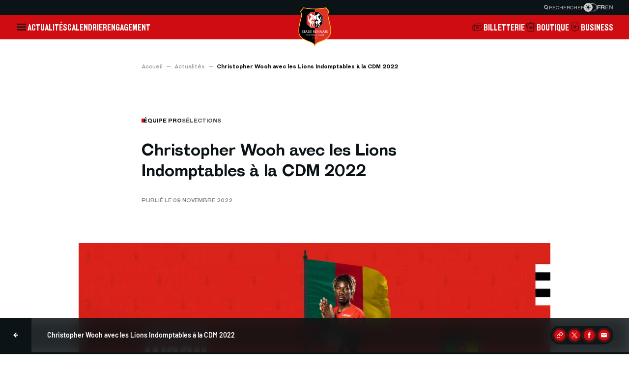

--- FILE ---
content_type: text/html; charset=UTF-8
request_url: https://www.staderennais.com/actualites/equipe-pro/christopher-wooh-avec-les-lions-indomptables-la-cdm-2022
body_size: 49705
content:
<!DOCTYPE html>
    <html lang="fr" dir="ltr" translate="no" class="notranslate" data-frontend data-default-theme="light">
<head>
  <meta charset="utf-8" />
<noscript><style>form.antibot * :not(.antibot-message) { display: none !important; }</style>
</noscript><link rel="canonical" href="https://www.staderennais.com/actualites/equipe-pro/christopher-wooh-avec-les-lions-indomptables-la-cdm-2022" />
<meta property="og:title" content="Christopher Wooh avec les Lions Indomptables à la CDM 2022 | Stade Rennais F.C." />
<meta property="og:image" content="https://www.staderennais.com/sites/default/files/styles/og_image/private/2022-11/wooh.jpg.webp?itok=QJQhp8zT" />
<meta property="og:image:width" content="900" />
<meta property="og:image:height" content="473" />
<meta name="twitter:card" content="summary_large_image" />
<meta name="twitter:site" content="@staderennais" />
<meta name="twitter:title" content="Christopher Wooh avec les Lions Indomptables à la CDM 2022 | Stade Rennais F.C." />
<meta name="twitter:site:id" content="20447193" />
<meta name="twitter:creator:id" content="20447193" />
<meta name="twitter:creator" content="@staderennais" />
<meta name="twitter:image" content="https://www.staderennais.com/sites/default/files/styles/og_image/private/2022-11/wooh.jpg.webp?itok=QJQhp8zT" />
<meta name="twitter:image:width" content="900" />
<meta name="twitter:image:height" content="473" />
<link rel="manifest" href="/manifest.json" />
<meta name="theme-color" content="#cf0c12" />
<meta name="MobileOptimized" content="width" />
<meta name="HandheldFriendly" content="true" />
<meta name="viewport" content="width=device-width, initial-scale=1.0" />
<script type="application/ld+json">{
    "@context": "https://schema.org",
    "@graph": [
        {
            "@type": "Article",
            "@id": "https://www.staderennais.com/actualites/equipe-pro/christopher-wooh-avec-les-lions-indomptables-la-cdm-2022",
            "headline": "Christopher Wooh avec les Lions Indomptables à la CDM 2022",
            "image": {
                "@type": "ImageObject",
                "representativeOfPage": "True",
                "url": "https://www.staderennais.com/sites/default/files/styles/16_9/private/2022-11/wooh.jpg.webp?itok=LvKnwwRB",
                "width": "976",
                "height": "549"
            },
            "datePublished": "2022-11-09T22:37:22+0100",
            "author": {
                "@type": "Organization",
                "@id": "https://www.staderennais.com/",
                "name": "Stade Rennais F.C.",
                "url": "https://www.staderennais.com/"
            },
            "publisher": {
                "@type": "Organization",
                "@id": "https://www.staderennais.com/",
                "name": "Stade Rennais F.C.",
                "url": "https://www.staderennais.com/"
            }
        }
    ]
}</script>
<meta name="google" content="notranslate" />
<link rel="alternate" hreflang="fr" href="https://www.staderennais.com/actualites/equipe-pro/christopher-wooh-avec-les-lions-indomptables-la-cdm-2022" />

  <meta http-equiv="X-UA-Compatible" content="IE=edge">
  <title>Christopher Wooh avec les Lions Indomptables à la CDM 2022 | Stade Rennais F.C.</title>
  <link rel="apple-touch-icon" sizes="180x180" href="/static/apple-touch-icon.png">
  <link rel="icon" type="image/png" sizes="32x32" href="/static/favicon-32x32.png">
  <link rel="icon" type="image/png" sizes="16x16" href="/static/favicon-16x16.png">
  <link rel="manifest" href="/static/site.webmanifest">
  <link rel="shortcut icon" href="/static/favicon.ico">
  <meta name="msapplication-TileColor" content="#00aba9">
  <meta name="msapplication-config" content="/static/browserconfig.xml">
  <link rel="stylesheet" media="all" href="/sites/default/files/css/css_Vru-m7FQGz05HGq-IYTuX0McGG8EduUrVH5eoHLGTvs.css?delta=0&amp;language=fr&amp;theme=front&amp;include=[base64]" />
<link rel="stylesheet" media="all" href="/sites/default/files/css/css_923V40ubZ1VeLCSgnyCgpNIL9j1Asghxj850HmHdI1g.css?delta=1&amp;language=fr&amp;theme=front&amp;include=[base64]" />

  
    <!-- Matomo Tag Manager -->
  <script>
    var _mtm = window._mtm = window._mtm || [];
    _mtm.push({'mtm.startTime': (new Date().getTime()), 'event': 'mtm.Start'});
    (function() {
      var d=document, g=d.createElement('script'), s=d.getElementsByTagName('script')[0];
      g.async=true; g.src='https://matomo.staderennais.com/js/container_wNB2GHDR.js'; s.parentNode.insertBefore(g,s);
    })();
  </script>
  <!-- End Matomo Tag Manager -->
  <!-- Google Tag Manager -->
  <script>(function(w,d,s,l,i){w[l]=w[l]||[];w[l].push({'gtm.start':
  new Date().getTime(),event:'gtm.js'});var f=d.getElementsByTagName(s)[0],
  j=d.createElement(s),dl=l!='dataLayer'?'&l='+l:'';j.async=true;j.src=
  'https://www.googletagmanager.com/gtm.js?id='+i+dl;f.parentNode.insertBefore(j,f);
  })(window,document,'script','dataLayer','GTM-WHZTH63V');</script>
  <!-- End Google Tag Manager -->
    <script>
    (function() {
      const defaultTheme = document.documentElement.dataset.defaultTheme;
      if (defaultTheme !== 'light') {
        document.documentElement.setAttribute('data-theme', defaultTheme);
        return;
      };
      const darkMode = (/true/).test(localStorage.getItem('_x_darkMode')) || window.matchMedia('(prefers-color-scheme: dark)').matches;
      document.documentElement.setAttribute('data-theme', darkMode ? 'dark' : 'light');
    })();
  </script>
</head>
<body>
  
  <!-- Google Tag Manager (noscript) -->
  <noscript><iframe src="https://www.googletagmanager.com/ns.html?id=GTM-WHZTH63V"
  height="0" width="0" style="display:none;visibility:hidden"></iframe></noscript>
  <!-- End Google Tag Manager (noscript) -->
    <div class="dialog-off-canvas-main-canvas" data-off-canvas-main-canvas>
    
  


<div  class="page-wrapper" id="page-wrapper">
  <div class="page-loader" x-data x-show="$store.global.isLoading" x-cloak="sm">
    




<span  class="loader loader--lg">
  <div class="loader__icon">
    <svg viewBox="0 0 32 32">
      <path d="M16.334 28l0.025-0.047-2.67-5.238-2.441 2.159 4.577-14.156h1.068l4.577 14.156-2.44-2.16-2.671 5.239 0.024 0.047zM17.241 10.050l2.239-1.406 2.237 1.49-2.237 1.408zM11 10.050l2.239-1.406 2.239 1.49-2.239 1.408zM15.68 9.489l-1.373-2.235 2.052-3.254 2.050 3.254-1.372 2.235z"></path>
    </svg>
  </div>
  <div class="loader__spinner"></div>
</span>
  </div>

  
                  



        
<div data-header-scroll-watcher></div>
<header  class="header" x-data="header" :class="{ &quot;is-reduced&quot;: reduced, &quot;preload&quot;: preload }" @header:open-search-dialog.window="openSearchDialog()" @load.window="preload = false">
  <div class="header__inner">
    <div class="header__pre">
      



    
<div  class="preheader" x-data data-ref="preheader">
    <button class="preheader__item" @click="$dispatch('header:open-search-dialog')">
    




<svg  class="icon icon--magnifying-glass">
  <use xlink:href="/themes/custom/front/dist/assets/icons/84342f62cda77a639273.svg#icon-magnifying-glass"></use>
</svg>
    <span>Rechercher</span>
  </button>
      



          
<div  class="switch" x-data :class="{ &quot;is-switched&quot;: $store.global.darkMode }" @click="$store.global.toggleDarkMode()" @keyup.enter="$store.global.toggleDarkMode()" tabindex="0">
  <div class="switch__bullet">
    



            
<svg  class="icon icon--sun" x-show="!$store.global.darkMode" x-transition:enter="fade-enter-active duration-150" x-transition:enter-start="fade-enter-from" x-transition:leave="fade-leave-active duration-150" x-transition:leave-end="fade-leave-to" x-cloak>
  <use xlink:href="/themes/custom/front/dist/assets/icons/84342f62cda77a639273.svg#icon-sun"></use>
</svg>
    



            
<svg  class="icon icon--moon" x-show="$store.global.darkMode" x-transition:enter="fade-enter-active duration-150" x-transition:enter-start="fade-enter-from" x-transition:leave="fade-leave-active duration-150" x-transition:leave-end="fade-leave-to" x-cloak>
  <use xlink:href="/themes/custom/front/dist/assets/icons/84342f62cda77a639273.svg#icon-moon"></use>
</svg>
  </div>
</div>
    <div class="preheader__locale-switch">
    <div class="language-switcher-language-url" id="block-front-language-selector" role="navigation">
  
    
        




<div  class="locale-switch">
      <a href="https://www.staderennais.com/actualites/equipe-pro/christopher-wooh-avec-les-lions-indomptables-la-cdm-2022" class="language-link locale-switch__item is-active" hreflang="fr">fr</a>
      <a href="https://www.staderennais.com/en" class="language-link locale-switch__item" hreflang="en">en</a>
  </div>

  </div>

  </div>
</div>
    </div>
    <div class="header__navbar" data-ref="navbar">
      <div class="header__navbar__items">
        <button
          class="header__toggler"
          aria-label="Ouvrir"
          @click="openNavigationDialog()"
          @mouseenter="states.togglerHover = true"
          @mouseleave="states.togglerHover = false"
          @focus="states.togglerFocus = true"
          @blur="states.togglerFocus = false"
        >
          



          
<svg  class="icon icon--burger icon--fit" x-show="!states.togglerHover &amp;&amp; !states.togglerFocus" x-transition:enter="fade-enter-active duration-150" x-transition:enter-start="fade-enter-from" x-transition:leave="fade-leave-active duration-150" x-transition:leave-end="fade-leave-to">
  <use xlink:href="/themes/custom/front/dist/assets/icons/84342f62cda77a639273.svg#icon-burger"></use>
</svg>
          



            
<svg  class="icon icon--ermine icon--fit" x-show="states.togglerHover || states.togglerFocus" x-transition:enter="fade-enter-active duration-150" x-transition:enter-start="fade-enter-from" x-transition:leave="fade-leave-active duration-150" x-transition:leave-end="fade-leave-to" x-cloak>
  <use xlink:href="/themes/custom/front/dist/assets/icons/84342f62cda77a639273.svg#icon-ermine"></use>
</svg>
        </button>
                              <a class="header__navbar__item" href="https://www.staderennais.com/actualites" target="_self">Actualités</a>
                                        <a class="header__navbar__item" href="https://www.staderennais.com/calendrier" target="_self">Calendrier</a>
                                        <a class="header__navbar__item" href="https://www.staderennais.com/engagement" target="_self">Engagement</a>
                        </div>
      <a class="header__navbar__logo" href="https://www.staderennais.com/">
        <img src="/themes/custom/front/dist/assets/logos/e4559e21beb3a501450b.svg" alt="Stade Rennais F.C." loading="eager">
      </a>
      <div class="header__navbar__items">
                          <a class="header__navbar__item" href="https://billetterie.staderennais.com/" target="_blank">
            




<svg  class="icon icon--ticket">
  <use xlink:href="/themes/custom/front/dist/assets/icons/84342f62cda77a639273.svg#icon-ticket"></use>
</svg>
            <span>Billetterie</span>
          </a>
                  <a class="header__navbar__item" href="https://boutique.staderennais.com" target="_blank">
            




<svg  class="icon icon--jersey">
  <use xlink:href="/themes/custom/front/dist/assets/icons/84342f62cda77a639273.svg#icon-jersey"></use>
</svg>
            <span>Boutique</span>
          </a>
                  <a class="header__navbar__item" href="https://business.staderennais.com" target="_self">
            




<svg  class="icon icon--badge">
  <use xlink:href="/themes/custom/front/dist/assets/icons/84342f62cda77a639273.svg#icon-badge"></use>
</svg>
            <span>Business</span>
          </a>
              </div>
    </div>
    <div
      class="header__popover-wrapper"
      x-show="popoverVisible"
      x-trap="popoverVisible"
      x-transition:enter="fade-enter-active duration-300"
      x-transition:enter-start="fade-enter-from"
      x-transition:leave="fade-leave-active duration-300"
      x-transition:leave-end="fade-leave-to"
      @click.outside="hidePopover()"
      @keyup.escape="hidePopover()"
    >
              <div data-variants data-mobile="790d14ae30da80ebfc7d87f6edbbfdee:fb4e6d1a76b4c7dc:530b3cd7" data-desktop="790d14ae30da80ebfc7d87f6edbbfdee:a674f002031a231e:89fd607a">
  </div>          </div>
  </div>
  <template x-teleport="body">
    <div class="header__navigation" x-ref="navigation" aria-hidden="true">
      <div class="header__pre">
        



    
<div  class="preheader" x-data data-ref="preheader">
    <button class="preheader__item" @click="$dispatch('header:open-search-dialog')">
    




<svg  class="icon icon--magnifying-glass">
  <use xlink:href="/themes/custom/front/dist/assets/icons/84342f62cda77a639273.svg#icon-magnifying-glass"></use>
</svg>
    <span>Rechercher</span>
  </button>
      



          
<div  class="switch" x-data :class="{ &quot;is-switched&quot;: $store.global.darkMode }" @click="$store.global.toggleDarkMode()" @keyup.enter="$store.global.toggleDarkMode()" tabindex="0">
  <div class="switch__bullet">
    



            
<svg  class="icon icon--sun" x-show="!$store.global.darkMode" x-transition:enter="fade-enter-active duration-150" x-transition:enter-start="fade-enter-from" x-transition:leave="fade-leave-active duration-150" x-transition:leave-end="fade-leave-to" x-cloak>
  <use xlink:href="/themes/custom/front/dist/assets/icons/84342f62cda77a639273.svg#icon-sun"></use>
</svg>
    



            
<svg  class="icon icon--moon" x-show="$store.global.darkMode" x-transition:enter="fade-enter-active duration-150" x-transition:enter-start="fade-enter-from" x-transition:leave="fade-leave-active duration-150" x-transition:leave-end="fade-leave-to" x-cloak>
  <use xlink:href="/themes/custom/front/dist/assets/icons/84342f62cda77a639273.svg#icon-moon"></use>
</svg>
  </div>
</div>
    <div class="preheader__locale-switch">
    <div class="language-switcher-language-url" id="block-front-language-selector" role="navigation">
  
    
        




<div  class="locale-switch">
      <a href="https://www.staderennais.com/actualites/equipe-pro/christopher-wooh-avec-les-lions-indomptables-la-cdm-2022" class="language-link locale-switch__item is-active" hreflang="fr">fr</a>
      <a href="https://www.staderennais.com/en" class="language-link locale-switch__item" hreflang="en">en</a>
  </div>

  </div>

  </div>
</div>
      </div>
      <div class="header__navigation__navbar">
        <button class="header__navigation__close" aria-label="Fermer" @click="closeNavigationDialog()">
          




<svg  class="icon icon--cross">
  <use xlink:href="/themes/custom/front/dist/assets/icons/84342f62cda77a639273.svg#icon-cross"></use>
</svg>
        </button>
        <a class="header__navbar__logo" href="https://www.staderennais.com/">
          <img src="/themes/custom/front/dist/assets/logos/e4559e21beb3a501450b.svg" alt="Stade Rennais F.C." loading="eager">
        </a>
        <div class="header__navbar__items">
                      <a class="header__navbar__item" href="https://billetterie.staderennais.com/" target="_blank">
              




<svg  class="icon icon--ticket">
  <use xlink:href="/themes/custom/front/dist/assets/icons/84342f62cda77a639273.svg#icon-ticket"></use>
</svg>
              <span>Billetterie</span>
            </a>
                      <a class="header__navbar__item" href="https://boutique.staderennais.com" target="_blank">
              




<svg  class="icon icon--jersey">
  <use xlink:href="/themes/custom/front/dist/assets/icons/84342f62cda77a639273.svg#icon-jersey"></use>
</svg>
              <span>Boutique</span>
            </a>
                      <a class="header__navbar__item" href="https://business.staderennais.com" target="_self">
              




<svg  class="icon icon--badge">
  <use xlink:href="/themes/custom/front/dist/assets/icons/84342f62cda77a639273.svg#icon-badge"></use>
</svg>
              <span>Business</span>
            </a>
                  </div>
      </div>
      <div class="header__navigation__overlay"></div>
      <div class="header__navigation__container">
        <div class="header__navigation__switchers">
          <div class="header__navigation__locale-switch">
            <div class="language-switcher-language-url" id="block-front-language-selector" role="navigation">
  
    
        




<div  class="locale-switch">
      <a href="https://www.staderennais.com/actualites/equipe-pro/christopher-wooh-avec-les-lions-indomptables-la-cdm-2022" class="language-link locale-switch__item is-active" hreflang="fr">fr</a>
      <a href="https://www.staderennais.com/en" class="language-link locale-switch__item" hreflang="en">en</a>
  </div>

  </div>

          </div>
                      



          
<div  class="switch" x-data :class="{ &quot;is-switched&quot;: $store.global.darkMode }" @click="$store.global.toggleDarkMode()" @keyup.enter="$store.global.toggleDarkMode()" tabindex="0">
  <div class="switch__bullet">
    



            
<svg  class="icon icon--sun" x-show="!$store.global.darkMode" x-transition:enter="fade-enter-active duration-150" x-transition:enter-start="fade-enter-from" x-transition:leave="fade-leave-active duration-150" x-transition:leave-end="fade-leave-to" x-cloak>
  <use xlink:href="/themes/custom/front/dist/assets/icons/84342f62cda77a639273.svg#icon-sun"></use>
</svg>
    



            
<svg  class="icon icon--moon" x-show="$store.global.darkMode" x-transition:enter="fade-enter-active duration-150" x-transition:enter-start="fade-enter-from" x-transition:leave="fade-leave-active duration-150" x-transition:leave-end="fade-leave-to" x-cloak>
  <use xlink:href="/themes/custom/front/dist/assets/icons/84342f62cda77a639273.svg#icon-moon"></use>
</svg>
  </div>
</div>
                  </div>
        <div class="header__navigation__searchbar">
          



    
<form  class="searchbar" x-data="searchbar" @submit.prevent="handleSubmit()">
  <div class="searchbar__input-wrapper" :class="{ 'has-focus': states.focus }">
    




<svg  class="icon icon--magnifying-glass">
  <use xlink:href="/themes/custom/front/dist/assets/icons/84342f62cda77a639273.svg#icon-magnifying-glass"></use>
</svg>
    <input
      type="search"
      placeholder="Rechercher (ex : Galerie des légendes)"
      x-ref="searchInput"
      @focus="handleFocus()"
      @blur="handleBlur()"
    />
  </div>
  <div class="searchbar__submit">
    


    

  
<button  class="button-nav" aria-label="Suivant">
  




<svg  class="icon icon--arrow-right">
  <use xlink:href="/themes/custom/front/dist/assets/icons/84342f62cda77a639273.svg#icon-arrow-right"></use>
</svg>
</button>
  </div>
</form>
        </div>
        <nav class="header__navigation__main" id="navigation-main">
          <div class="header__navigation__links-container" data-scrollbar>
            <div class="header__navigation__links-wrapper">
              <ul class="header__navigation__links">
                                  <li>
                                          <button
                        class="header__navigation__links__item"
                        :class="{ 'is-active': activeNavigationIndex === 0 }"
                        @click="openSecondaryNavigation(0)"
                      >
                        <span>Club</span>
                        <span class="header__navigation__links__item__icon">
                          




<svg  class="icon icon--arrow-right">
  <use xlink:href="/themes/custom/front/dist/assets/icons/84342f62cda77a639273.svg#icon-arrow-right"></use>
</svg>
                        </span>
                      </button>
                                                              <template x-teleport="#navigation-main">
                        <div
                          class="header__navigation__links-container header__navigation__links-container--secondary"
                          data-scrollbar
                          x-show="activeNavigationIndex === 0"
                          x-trap="activeNavigationIndex === 0"
                          x-transition:enter="slide-in-fade-out-enter-active duration-500"
                          x-transition:enter-start="slide-in-fade-out-enter-from"
                          x-transition:leave="slide-in-fade-out-leave-active duration-300"
                          x-transition:leave-end="slide-in-fade-out-leave-to"
                        >
                          <figure class="header__navigation__links-wrapper">
                            <button class="header__navigation__back" aria-label="Retour" @click="closeSecondaryNavigation()">
                              <span class="header__navigation__back__icon">
                                




<svg  class="icon icon--arrow-left">
  <use xlink:href="/themes/custom/front/dist/assets/icons/84342f62cda77a639273.svg#icon-arrow-left"></use>
</svg>
                              </span>
                              <span class="header__navigation__back__label">Menu</span>
                            </button>
                            <figcaption class="header__navigation__links-title">Club</figcaption>
                            <ul class="header__navigation__links">
                                                              <li>
                                  <a
                                    class="header__navigation__links__item"
                                    href="https://www.staderennais.com/identite"
                                    target="_self"
                                  >Identité « Rouge et Noir »</a>
                                </li>
                                                              <li>
                                  <a
                                    class="header__navigation__links__item"
                                    href="https://www.staderennais.com/organigramme"
                                    target="_self"
                                  >Organigramme</a>
                                </li>
                                                              <li>
                                  <a
                                    class="header__navigation__links__item"
                                    href="https://histoire.staderennais.com/"
                                    target="_self"
                                  >Notre histoire</a>
                                </li>
                                                              <li>
                                  <a
                                    class="header__navigation__links__item"
                                    href="https://www.staderennais.com/la-galerie-des-legendes"
                                    target="_self"
                                  >La Galerie des Légendes</a>
                                </li>
                                                              <li>
                                  <a
                                    class="header__navigation__links__item"
                                    href="https://www.staderennais.com/cartes-blanches"
                                    target="_self"
                                  >Cartes blanches</a>
                                </li>
                                                              <li>
                                  <a
                                    class="header__navigation__links__item"
                                    href="https://www.staderennais.com/le-diner-des-legendes"
                                    target="_self"
                                  >Le Dîner des Légendes</a>
                                </li>
                                                              <li>
                                  <a
                                    class="header__navigation__links__item"
                                    href="https://www.auferrouge.com/"
                                    target="_blank"
                                  >Au Fer Rouge</a>
                                </li>
                                                              <li>
                                  <a
                                    class="header__navigation__links__item"
                                    href="https://www.staderennais.com/stade-rennais-history-club"
                                    target="_self"
                                  >Stade Rennais History Club</a>
                                </li>
                                                          </ul>
                          </figure>
                        </div>
                      </template>
                                      </li>
                                  <li>
                                          <a
                        class="header__navigation__links__item"
                        href="https://www.staderennais.com/srfctv"
                        target="_self"
                      >SRFC TV</a>
                                                          </li>
                                  <li>
                                          <a
                        class="header__navigation__links__item"
                        href="https://www.staderennais.com/actualites"
                        target="_self"
                      >Actualités</a>
                                                          </li>
                                  <li>
                                          <a
                        class="header__navigation__links__item"
                        href="https://www.staderennais.com/calendrier"
                        target="_self"
                      >Calendrier</a>
                                                          </li>
                                  <li>
                                          <a
                        class="header__navigation__links__item"
                        href="https://www.staderennais.com/classement"
                        target="_self"
                      >Classement</a>
                                                          </li>
                                  <li>
                                          <a
                        class="header__navigation__links__item"
                        href="https://www.staderennais.com/equipe-pro"
                        target="_self"
                      >Équipe pro</a>
                                                          </li>
                                  <li>
                                          <button
                        class="header__navigation__links__item"
                        :class="{ 'is-active': activeNavigationIndex === 6 }"
                        @click="openSecondaryNavigation(6)"
                      >
                        <span>Académie</span>
                        <span class="header__navigation__links__item__icon">
                          




<svg  class="icon icon--arrow-right">
  <use xlink:href="/themes/custom/front/dist/assets/icons/84342f62cda77a639273.svg#icon-arrow-right"></use>
</svg>
                        </span>
                      </button>
                                                              <template x-teleport="#navigation-main">
                        <div
                          class="header__navigation__links-container header__navigation__links-container--secondary"
                          data-scrollbar
                          x-show="activeNavigationIndex === 6"
                          x-trap="activeNavigationIndex === 6"
                          x-transition:enter="slide-in-fade-out-enter-active duration-500"
                          x-transition:enter-start="slide-in-fade-out-enter-from"
                          x-transition:leave="slide-in-fade-out-leave-active duration-300"
                          x-transition:leave-end="slide-in-fade-out-leave-to"
                        >
                          <figure class="header__navigation__links-wrapper">
                            <button class="header__navigation__back" aria-label="Retour" @click="closeSecondaryNavigation()">
                              <span class="header__navigation__back__icon">
                                




<svg  class="icon icon--arrow-left">
  <use xlink:href="/themes/custom/front/dist/assets/icons/84342f62cda77a639273.svg#icon-arrow-left"></use>
</svg>
                              </span>
                              <span class="header__navigation__back__label">Menu</span>
                            </button>
                            <figcaption class="header__navigation__links-title">Académie</figcaption>
                            <ul class="header__navigation__links">
                                                              <li>
                                  <a
                                    class="header__navigation__links__item"
                                    href="https://www.staderennais.com/lacademie"
                                    target="_self"
                                  >Présentation</a>
                                </li>
                                                              <li>
                                  <a
                                    class="header__navigation__links__item"
                                    href="https://www.staderennais.com/academie/equipes/national-3"
                                    target="_self"
                                  >National 3</a>
                                </li>
                                                              <li>
                                  <a
                                    class="header__navigation__links__item"
                                    href="https://www.staderennais.com/academie/equipes/u19-nationaux"
                                    target="_self"
                                  >U19 Nationaux</a>
                                </li>
                                                              <li>
                                  <a
                                    class="header__navigation__links__item"
                                    href="https://www.staderennais.com/academie/equipes/u17-nationaux"
                                    target="_self"
                                  >U17 Nationaux</a>
                                </li>
                                                              <li>
                                  <a
                                    class="header__navigation__links__item"
                                    href="https://www.staderennais.com/academie/equipes/u15"
                                    target="_self"
                                  >U15</a>
                                </li>
                                                              <li>
                                  <a
                                    class="header__navigation__links__item"
                                    href="https://www.staderennais.com/academie/equipes/u14"
                                    target="_self"
                                  >U14</a>
                                </li>
                                                              <li>
                                  <a
                                    class="header__navigation__links__item"
                                    href="https://www.staderennais.com/academie/equipes/u13"
                                    target="_self"
                                  >U13</a>
                                </li>
                                                              <li>
                                  <a
                                    class="header__navigation__links__item"
                                    href="https://www.staderennais.com/academie/equipes/u12"
                                    target="_self"
                                  >U12</a>
                                </li>
                                                              <li>
                                  <a
                                    class="header__navigation__links__item"
                                    href="https://www.staderennais.com/academie/equipes/u11"
                                    target="_self"
                                  >U11</a>
                                </li>
                                                              <li>
                                  <a
                                    class="header__navigation__links__item"
                                    href="https://www.staderennais.com/academie/equipes/u10"
                                    target="_self"
                                  >U10</a>
                                </li>
                                                          </ul>
                          </figure>
                        </div>
                      </template>
                                      </li>
                                  <li>
                                          <button
                        class="header__navigation__links__item"
                        :class="{ 'is-active': activeNavigationIndex === 7 }"
                        @click="openSecondaryNavigation(7)"
                      >
                        <span>Section féminine</span>
                        <span class="header__navigation__links__item__icon">
                          




<svg  class="icon icon--arrow-right">
  <use xlink:href="/themes/custom/front/dist/assets/icons/84342f62cda77a639273.svg#icon-arrow-right"></use>
</svg>
                        </span>
                      </button>
                                                              <template x-teleport="#navigation-main">
                        <div
                          class="header__navigation__links-container header__navigation__links-container--secondary"
                          data-scrollbar
                          x-show="activeNavigationIndex === 7"
                          x-trap="activeNavigationIndex === 7"
                          x-transition:enter="slide-in-fade-out-enter-active duration-500"
                          x-transition:enter-start="slide-in-fade-out-enter-from"
                          x-transition:leave="slide-in-fade-out-leave-active duration-300"
                          x-transition:leave-end="slide-in-fade-out-leave-to"
                        >
                          <figure class="header__navigation__links-wrapper">
                            <button class="header__navigation__back" aria-label="Retour" @click="closeSecondaryNavigation()">
                              <span class="header__navigation__back__icon">
                                




<svg  class="icon icon--arrow-left">
  <use xlink:href="/themes/custom/front/dist/assets/icons/84342f62cda77a639273.svg#icon-arrow-left"></use>
</svg>
                              </span>
                              <span class="header__navigation__back__label">Menu</span>
                            </button>
                            <figcaption class="header__navigation__links-title">Section féminine</figcaption>
                            <ul class="header__navigation__links">
                                                              <li>
                                  <a
                                    class="header__navigation__links__item"
                                    href="https://www.staderennais.com/section-feminine"
                                    target="_self"
                                  >Présentation</a>
                                </li>
                                                              <li>
                                  <a
                                    class="header__navigation__links__item"
                                    href="https://www.staderennais.com/feminines/equipe-seniors"
                                    target="_self"
                                  >Séniors</a>
                                </li>
                                                              <li>
                                  <a
                                    class="header__navigation__links__item"
                                    href="https://www.staderennais.com/feminines/equipe-u18"
                                    target="_self"
                                  >U19</a>
                                </li>
                                                              <li>
                                  <a
                                    class="header__navigation__links__item"
                                    href="https://www.staderennais.com/feminines/equipe-u15"
                                    target="_self"
                                  >Section Cleunay</a>
                                </li>
                                                              <li>
                                  <a
                                    class="header__navigation__links__item"
                                    href="/u11-0"
                                    target="_self"
                                  >U11-U12</a>
                                </li>
                                                          </ul>
                          </figure>
                        </div>
                      </template>
                                      </li>
                                  <li>
                                          <a
                        class="header__navigation__links__item"
                        href="https://www.staderennais.com/engagement"
                        target="_self"
                      >Engagement</a>
                                                          </li>
                                  <li>
                                          <button
                        class="header__navigation__links__item"
                        :class="{ 'is-active': activeNavigationIndex === 9 }"
                        @click="openSecondaryNavigation(9)"
                      >
                        <span>Infrastructures</span>
                        <span class="header__navigation__links__item__icon">
                          




<svg  class="icon icon--arrow-right">
  <use xlink:href="/themes/custom/front/dist/assets/icons/84342f62cda77a639273.svg#icon-arrow-right"></use>
</svg>
                        </span>
                      </button>
                                                              <template x-teleport="#navigation-main">
                        <div
                          class="header__navigation__links-container header__navigation__links-container--secondary"
                          data-scrollbar
                          x-show="activeNavigationIndex === 9"
                          x-trap="activeNavigationIndex === 9"
                          x-transition:enter="slide-in-fade-out-enter-active duration-500"
                          x-transition:enter-start="slide-in-fade-out-enter-from"
                          x-transition:leave="slide-in-fade-out-leave-active duration-300"
                          x-transition:leave-end="slide-in-fade-out-leave-to"
                        >
                          <figure class="header__navigation__links-wrapper">
                            <button class="header__navigation__back" aria-label="Retour" @click="closeSecondaryNavigation()">
                              <span class="header__navigation__back__icon">
                                




<svg  class="icon icon--arrow-left">
  <use xlink:href="/themes/custom/front/dist/assets/icons/84342f62cda77a639273.svg#icon-arrow-left"></use>
</svg>
                              </span>
                              <span class="header__navigation__back__label">Menu</span>
                            </button>
                            <figcaption class="header__navigation__links-title">Infrastructures</figcaption>
                            <ul class="header__navigation__links">
                                                              <li>
                                  <a
                                    class="header__navigation__links__item"
                                    href="https://www.staderennais.com/le-roazon-park"
                                    target="_self"
                                  >Roazhon Park</a>
                                </li>
                                                              <li>
                                  <a
                                    class="header__navigation__links__item"
                                    href="https://www.staderennais.com/la-piverdiere-2-pour-consolider-lavenir"
                                    target="_self"
                                  >Le centre d&#039;entraînement Henri Guérin</a>
                                </li>
                                                              <li>
                                  <a
                                    class="header__navigation__links__item"
                                    href="https://www.staderennais.com/letp-odorico-la-ou-lon-faconne-lindividu"
                                    target="_self"
                                  >ETP Odorico</a>
                                </li>
                                                          </ul>
                          </figure>
                        </div>
                      </template>
                                      </li>
                                  <li>
                                          <button
                        class="header__navigation__links__item"
                        :class="{ 'is-active': activeNavigationIndex === 10 }"
                        @click="openSecondaryNavigation(10)"
                      >
                        <span>Supporters</span>
                        <span class="header__navigation__links__item__icon">
                          




<svg  class="icon icon--arrow-right">
  <use xlink:href="/themes/custom/front/dist/assets/icons/84342f62cda77a639273.svg#icon-arrow-right"></use>
</svg>
                        </span>
                      </button>
                                                              <template x-teleport="#navigation-main">
                        <div
                          class="header__navigation__links-container header__navigation__links-container--secondary"
                          data-scrollbar
                          x-show="activeNavigationIndex === 10"
                          x-trap="activeNavigationIndex === 10"
                          x-transition:enter="slide-in-fade-out-enter-active duration-500"
                          x-transition:enter-start="slide-in-fade-out-enter-from"
                          x-transition:leave="slide-in-fade-out-leave-active duration-300"
                          x-transition:leave-end="slide-in-fade-out-leave-to"
                        >
                          <figure class="header__navigation__links-wrapper">
                            <button class="header__navigation__back" aria-label="Retour" @click="closeSecondaryNavigation()">
                              <span class="header__navigation__back__icon">
                                




<svg  class="icon icon--arrow-left">
  <use xlink:href="/themes/custom/front/dist/assets/icons/84342f62cda77a639273.svg#icon-arrow-left"></use>
</svg>
                              </span>
                              <span class="header__navigation__back__label">Menu</span>
                            </button>
                            <figcaption class="header__navigation__links-title">Supporters</figcaption>
                            <ul class="header__navigation__links">
                                                              <li>
                                  <a
                                    class="header__navigation__links__item"
                                    href="https://www.staderennais.com/on-vous-ecoute-on-vous-croit-on-vous-aide"
                                    target="_self"
                                  >On vous écoute. On vous croit. On vous aide.</a>
                                </li>
                                                              <li>
                                  <a
                                    class="header__navigation__links__item"
                                    href="https://www.staderennais.com/le-village-animations"
                                    target="_self"
                                  >Le Village animations</a>
                                </li>
                                                              <li>
                                  <a
                                    class="header__navigation__links__item"
                                    href="https://www.staderennais.com/les-associations-de-supporters"
                                    target="_self"
                                  >Association de supporters</a>
                                </li>
                                                              <li>
                                  <a
                                    class="header__navigation__links__item"
                                    href="https://www.staderennais.com/la-boutique-officielle"
                                    target="_self"
                                  >La boutique officielle</a>
                                </li>
                                                          </ul>
                          </figure>
                        </div>
                      </template>
                                      </li>
                                  <li>
                                          <a
                        class="header__navigation__links__item"
                        href="https://www.staderennais.com/comment-acceder-au-roazhon-park"
                        target="_self"
                      >Se rendre au stade</a>
                                                          </li>
                                  <li>
                                          <a
                        class="header__navigation__links__item"
                        href="https://www.staderennais.com/erminig"
                        target="_self"
                      >Erminig</a>
                                                          </li>
                                  <li>
                                          <a
                        class="header__navigation__links__item"
                        href="https://www.staderennais.com/klub-affaires"
                        target="_self"
                      >Klub Affaires Koesio SRFC</a>
                                                          </li>
                              </ul>
            </div>
          </div>
        </nav>
        <div class="header__navigation__bottom">
          <a id="ios-settings" @click="window.webkit.messageHandlers.openSettings.postMessage('openSettings')" class="header__navigation__bottom__link text-white hidden">Paramètres notifications</a>
          <div id="notifications-toggle" class="notifications-toggle flex items-center">
            <span class="mr-base text-white">Notifications</span>
            <div class="switch" x-data @click="$store.global.toggleNotifications()" @keyup.enter="$store.global.toggleNotifications()" :class="{ 'is-switched': $store.global.allowNotifications }" >
              <div class="switch__bullet">
                



            
<svg  class="icon icon--cross" x-show="!$store.global.allowNotifications" x-transition:enter="fade-enter-active duration-150" x-transition:enter-start="fade-enter-from" x-transition:leave="fade-leave-active duration-150" x-transition:leave-end="fade-leave-to" x-cloak>
  <use xlink:href="/themes/custom/front/dist/assets/icons/84342f62cda77a639273.svg#icon-cross"></use>
</svg>
                



            
<svg  class="icon icon--check" x-show="$store.global.allowNotifications" x-transition:enter="fade-enter-active duration-150" x-transition:enter-start="fade-enter-from" x-transition:leave="fade-leave-active duration-150" x-transition:leave-end="fade-leave-to" x-cloak>
  <use xlink:href="/themes/custom/front/dist/assets/icons/84342f62cda77a639273.svg#icon-check"></use>
</svg>
              </div>
            </div>
          </div>
          <div class="header__navigation__externals">
                          <a class="header__navigation__externals__link" href="https://billetterie.staderennais.com/" target="_blank">
                




<svg  class="icon icon--ticket">
  <use xlink:href="/themes/custom/front/dist/assets/icons/84342f62cda77a639273.svg#icon-ticket"></use>
</svg>
                <span>Billetterie</span>
              </a>
                          <a class="header__navigation__externals__link" href="https://boutique.staderennais.com" target="_blank">
                




<svg  class="icon icon--jersey">
  <use xlink:href="/themes/custom/front/dist/assets/icons/84342f62cda77a639273.svg#icon-jersey"></use>
</svg>
                <span>Boutique</span>
              </a>
                          <a class="header__navigation__externals__link" href="https://business.staderennais.com" target="_self">
                




<svg  class="icon icon--badge">
  <use xlink:href="/themes/custom/front/dist/assets/icons/84342f62cda77a639273.svg#icon-badge"></use>
</svg>
                <span>Business</span>
              </a>
                      </div>
          <div class="header__navigation__socials">
                          <a class="header__navigation__socials__link" href="https://www.facebook.com/staderennais/" target="_blank" aria-label="Facebook">
                




<svg  class="icon icon--facebook">
  <use xlink:href="/themes/custom/front/dist/assets/icons/84342f62cda77a639273.svg#icon-facebook"></use>
</svg>
              </a>
                          <a class="header__navigation__socials__link" href="https://twitter.com/staderennais" target="_blank" aria-label="X">
                




<svg  class="icon icon--x">
  <use xlink:href="/themes/custom/front/dist/assets/icons/84342f62cda77a639273.svg#icon-x"></use>
</svg>
              </a>
                          <a class="header__navigation__socials__link" href="https://www.instagram.com/staderennaisfc/" target="_blank" aria-label="Instagram">
                




<svg  class="icon icon--instagram">
  <use xlink:href="/themes/custom/front/dist/assets/icons/84342f62cda77a639273.svg#icon-instagram"></use>
</svg>
              </a>
                          <a class="header__navigation__socials__link" href="https://www.tiktok.com/@staderennaisfc" target="_blank" aria-label="TikTok">
                




<svg  class="icon icon--tiktok">
  <use xlink:href="/themes/custom/front/dist/assets/icons/84342f62cda77a639273.svg#icon-tiktok"></use>
</svg>
              </a>
                          <a class="header__navigation__socials__link" href="https://www.youtube.com/c/staderennaisfcofficiel" target="_blank" aria-label="YouTube">
                




<svg  class="icon icon--youtube">
  <use xlink:href="/themes/custom/front/dist/assets/icons/84342f62cda77a639273.svg#icon-youtube"></use>
</svg>
              </a>
                          <a class="header__navigation__socials__link" href="https://whatsapp.com/channel/0029VaJC9mBBPzjTUBIkaK3u" target="_blank" aria-label="WhatsApp">
                




<svg  class="icon icon--whatsapp">
  <use xlink:href="/themes/custom/front/dist/assets/icons/84342f62cda77a639273.svg#icon-whatsapp"></use>
</svg>
              </a>
                          <a class="header__navigation__socials__link" href="https://www.linkedin.com/company/staderennaisfc/" target="_blank" aria-label="LinkedIn">
                




<svg  class="icon icon--linkedin">
  <use xlink:href="/themes/custom/front/dist/assets/icons/84342f62cda77a639273.svg#icon-linkedin"></use>
</svg>
              </a>
                      </div>
        </div>
      </div>
    </div>
  </template>
  <template x-teleport="body">
    <div class="header__search" x-ref="search" aria-hidden="true">
      <div class="header__search__navbar">
        <button class="header__search__close" aria-label="Fermer" @click="closeSearchDialog()">
          




<svg  class="icon icon--cross">
  <use xlink:href="/themes/custom/front/dist/assets/icons/84342f62cda77a639273.svg#icon-cross"></use>
</svg>
        </button>
      </div>
      <div class="header__search__overlay"></div>
      <div class="header__search__container">
        <div class="header__search__main">
          <div class="header__search__searchbar">
            



    
<form  class="searchbar" x-data="searchbar" @submit.prevent="handleSubmit()">
  <div class="searchbar__input-wrapper" :class="{ 'has-focus': states.focus }">
    




<svg  class="icon icon--magnifying-glass">
  <use xlink:href="/themes/custom/front/dist/assets/icons/84342f62cda77a639273.svg#icon-magnifying-glass"></use>
</svg>
    <input
      type="search"
      placeholder="Rechercher (ex : Galerie des légendes)"
      x-ref="searchInput"
      @focus="handleFocus()"
      @blur="handleBlur()"
    />
  </div>
  <div class="searchbar__submit">
    


    

  
<button  class="button-nav" aria-label="Suivant">
  




<svg  class="icon icon--arrow-right">
  <use xlink:href="/themes/custom/front/dist/assets/icons/84342f62cda77a639273.svg#icon-arrow-right"></use>
</svg>
</button>
  </div>
</form>
          </div>
        </div>
      </div>
    </div>
  </template>
</header>
  
  
  <main class="page" id="page">
    <span id="main-content" tabindex="-1"></span>
      <div>
    <div data-drupal-messages-fallback class="hidden"></div><div id="block-front-content">
  
    
      <div class="page-article" x-data="pageArticle">
  <div class="page-article__header" x-ref="header" x-intersect:enter="headerVisible = true" x-intersect:leave="headerVisible = false">
    <div class="page-article__header__container" :class="{ 'opacity-0 pointer-events-none': !headerVisible }" x-ref="headerContainer">
      <div class="container container--fluid-md">
        <div class="page-article__breadcrumb">
          



  
<nav  class="breadcrumb" role="navigation">
  <ol class="breadcrumb__list" itemtype="http://schema.org/BreadcrumbList">
                  <li class="breadcrumb__item" itemprop="itemListElement" itemtype="http://schema.org/ListItem">
          <a class="breadcrumb__link" href="https://www.staderennais.com/" itemprop="item">
            <span itemprop="name">Accueil</span>
          </a>
          <meta itemprop="position" content="1">
        </li>
                        <li class="breadcrumb__item" itemprop="itemListElement" itemtype="http://schema.org/ListItem">
          <a class="breadcrumb__link" href="https://www.staderennais.com/actualites" itemprop="item">
            <span itemprop="name">Actualités</span>
          </a>
          <meta itemprop="position" content="2">
        </li>
                        <li class="breadcrumb__item">
          <span>
<span>Christopher Wooh avec les Lions Indomptables à la CDM 2022</span>
</span>
        </li>
            </ol>
</nav>
        </div>
        <div class="page-article__tags">
                      


  
  
<span  class="tag" data-local-theme="light">
      <span class="tag__main">
              <span class="tag__marker"></span>
            <span class="tag__primary">Équipe pro</span>
              <span class="tag__secondary">Sélections</span>
          </span>
    </span>
                  </div>
        <div class="page-article__title">
          




<h1  class="heading heading--t3">
  Christopher Wooh avec les Lions Indomptables à la CDM 2022
</h1>
        </div>
        <div class="page-article__intro">
          




<div  class="text text--lead">
        </div>
        </div>
        <div class="page-article__header__bottom">
          <div class="page-article__meta">
                                                    <span class="page-article__meta__publication-date">Publié le 09 novembre 2022</span>
                      </div>
          <div class="page-article__actions">
                        



    
<div  class="sharer" x-data="sharer" @click.outside="copied = false">
  <span class="semantic">Partager</span>
  <ul class="sharer__list">
    <li class="sharer__item">
      



      
<button  class="button-icon button-icon--t1 button-icon--icon-md" x-show="!copied" @click="copyToClipboard()" aria-label="Ajouter au presse-papier">
  <span class="button-icon__container">
        




<svg  class="icon icon--clipboard">
  <use xlink:href="/themes/custom/front/dist/assets/icons/84342f62cda77a639273.svg#icon-clipboard"></use>
</svg>
  </span>
</button>
      



      
<span  class="button-icon button-icon--t1 button-icon--icon-md button-icon--labelled" x-show="copied" x-cloak aria-label="Ajouté au presse-papier">
  <span class="button-icon__container">
          <span class="button-icon__label">Lien copié</span>
        




<svg  class="icon icon--check">
  <use xlink:href="/themes/custom/front/dist/assets/icons/84342f62cda77a639273.svg#icon-check"></use>
</svg>
  </span>
</span>
    </li>
          <li class="sharer__item">
        



      
<a  class="button-icon button-icon--t1 button-icon--icon-md" href="https://twitter.com/intent/tweet?text=Christopher%20Wooh%20avec%20les%20Lions%20Indomptables%20%C3%A0%20la%20CDM%202022&amp;url=https://www.staderennais.com/actualites/equipe-pro/christopher-wooh-avec-les-lions-indomptables-la-cdm-2022&amp;via=staderennais" target="_blank" aria-label="X">
  <span class="button-icon__container">
        




<svg  class="icon icon--x">
  <use xlink:href="/themes/custom/front/dist/assets/icons/84342f62cda77a639273.svg#icon-x"></use>
</svg>
  </span>
</a>
      </li>
          <li class="sharer__item">
        



      
<a  class="button-icon button-icon--t1 button-icon--icon-md" href="https://www.facebook.com/sharer/sharer.php?u=https://www.staderennais.com/actualites/equipe-pro/christopher-wooh-avec-les-lions-indomptables-la-cdm-2022" target="_blank" aria-label="Facebook">
  <span class="button-icon__container">
        




<svg  class="icon icon--facebook">
  <use xlink:href="/themes/custom/front/dist/assets/icons/84342f62cda77a639273.svg#icon-facebook"></use>
</svg>
  </span>
</a>
      </li>
          <li class="sharer__item">
        



      
<a  class="button-icon button-icon--t1 button-icon--icon-md" href="mailto:?subject=Christopher%20Wooh%20avec%20les%20Lions%20Indomptables%20%C3%A0%20la%20CDM%202022&amp;body=https://www.staderennais.com/actualites/equipe-pro/christopher-wooh-avec-les-lions-indomptables-la-cdm-2022" target="_self" aria-label="Mail">
  <span class="button-icon__container">
        




<svg  class="icon icon--mail">
  <use xlink:href="/themes/custom/front/dist/assets/icons/84342f62cda77a639273.svg#icon-mail"></use>
</svg>
  </span>
</a>
      </li>
      </ul>
</div>
          </div>
        </div>
      </div>
    </div>
  </div>

  <div class="page-article__content">
          <div class="page-article__image-wrapper">
        <div class="container container--fluid-lg">
                              <div class="w-fit mx-auto">
            



      
<picture>
    <img  class="picture" src="/sites/default/files/styles/16_9/private/2022-11/wooh.jpg.webp?itok=LvKnwwRB" alt="wooh.jpg" loading="eager" />
</picture>
                      </div>
        </div>
      </div>
    
          
  
<section class="section">
  <div  class="p-text">
    <div class="container container--fluid-md">
      




<div  class="text text--wysiwyg">
      <p>Sélectionné par Rigobert Song, notre défenseur défendra bientôt les couleurs du Cameroun à la prochaine Coupe du Monde.<br/><br/>Félicitations Christopher !<br/><br/> </p><div class="oembed oembed-rich oembed-twitter"><blockquote class="twitter-tweet"><p lang="fr" dir="ltr">Liste des 26 <a href="https://twitter.com/hashtag/LionsIndomptables?src=hash&amp;ref_src=twsrc%5Etfw">#LionsIndomptables</a> qui iront défendre les couleurs du Cameroun à la Coupe du Monde FIFA Qatar 2022. <br><br>PRÉPARATIFS DE LA COUPE DU MONDE FIFA QATAR 2022<a href="https://twitter.com/hashtag/CMRJAM?src=hash&amp;ref_src=twsrc%5Etfw">#CMRJAM</a> | <a href="https://twitter.com/hashtag/FRIENDLY?src=hash&amp;ref_src=twsrc%5Etfw">#FRIENDLY</a> | <a href="https://twitter.com/hashtag/FIFAWC2022?src=hash&amp;ref_src=twsrc%5Etfw">#FIFAWC2022</a> | <a href="https://twitter.com/hashtag/QATAR2022?src=hash&amp;ref_src=twsrc%5Etfw">#QATAR2022</a> | <a href="https://twitter.com/hashtag/ALLEZLESLIONS?src=hash&amp;ref_src=twsrc%5Etfw">#ALLEZLESLIONS</a> | <a href="https://twitter.com/hashtag/LETSROARTOGETHER?src=hash&amp;ref_src=twsrc%5Etfw">#LETSROARTOGETHER</a> | <a href="https://twitter.com/hashtag/INDOMPTABLES?src=hash&amp;ref_src=twsrc%5Etfw">#INDOMPTABLES</a><a href="https://t.co/lwa6mWrUOZ">pic.twitter.com/lwa6mWrUOZ</a></p>— Les Lions Indomptables Officiel (@LIndomptables) <a href="https://twitter.com/LIndomptables/status/1590446431575638016?ref_src=twsrc%5Etfw">November 9, 2022</a></blockquote></div>

  </div>
    </div>
  </div>
</section>

    
        
          <div data-variants data-mobile="790d14ae30da80ebfc7d87f6edbbfdee:fb4e6d1a76b4c7dc:4ad1bfcc" data-desktop="790d14ae30da80ebfc7d87f6edbbfdee:a674f002031a231e:b0f2cc62">
          <section class="pt-base">
            




<div  class="section-mobile section-mobile--background">
      <div class="section-mobile__title">
      




<h2  class="heading heading--mobile">
  Articles associés
</h2>
    </div>
    <div class="section-mobile__content">
                    <div class="grid gap-base">
                                        <a href="/actualites/equipe-pro/paolo-limon-prolonge-jusquen-2028" data-sal="fade"  >
  




<div  class="card-news h-full">
  <div class="card-news__image-wrapper">
    


  
        
<picture>
    <img  class="picture picture--fit card-news__image" src="/sites/default/files/styles/16_9/private/2026-01/dsc06301.jpg.webp?itok=eKON3YqF" alt="Paolo Limon" loading="lazy" style="object-fit: cover;" />
</picture>
      </div>
  <div class="card-news__main">
          <div class="card-news__infos">
        


  
  
<span  class="tag" data-local-theme="light">
      <span class="tag__main">
              <span class="tag__marker"></span>
            <span class="tag__primary">Équipe pro</span>
          </span>
              <span class="tag__separator"></span>
        <time class="tag__date" datetime="2026-01-14T17:30:56+0100">14 janvier</time>
  </span>
      </div>
        <div class="card-news__title-wrapper">
      <h3 class="card-news__title">Paolo Limon prolonge jusqu’en 2028. </h3>
    </div>
  </div>
</div>
</a>

                                            <a href="/actualites/equipe-pro/cdf-le-resume-dus-chantilly-srfc" data-sal="fade"  >
  




<div  class="card-news h-full">
  <div class="card-news__image-wrapper">
    


  
        
<picture>
    <img  class="picture picture--fit card-news__image" src="/sites/default/files/styles/16_9/private/2026-01/281542_0216.jpg.webp?itok=a5S2K9Kk" alt="CDF : Le résumé d&amp;#039;US Chantilly / SRFC" loading="lazy" style="object-fit: cover;" />
</picture>
          <div class="card-news__badge">
        




<span  class="badge">
      <span class="badge__icon">
      




<svg  class="icon icon--video">
  <use xlink:href="/themes/custom/front/dist/assets/icons/84342f62cda77a639273.svg#icon-video"></use>
</svg>
    </span>
    </span>
      </div>
      </div>
  <div class="card-news__main">
          <div class="card-news__infos">
        


  
  
<span  class="tag" data-local-theme="light">
      <span class="tag__main">
              <span class="tag__marker"></span>
            <span class="tag__primary">Équipe pro</span>
          </span>
              <span class="tag__separator"></span>
        <time class="tag__date" datetime="2026-01-12T17:04:14+0100">12 janvier</time>
  </span>
      </div>
        <div class="card-news__title-wrapper">
      <h3 class="card-news__title">CDF : Le résumé d&#039;US Chantilly / SRFC</h3>
    </div>
  </div>
</div>
</a>

                                          <a href="/actualites/equipe-pro/habib" data-sal="fade"  >
  




<div  class="card-news h-full">
  <div class="card-news__image-wrapper">
    


  
        
<picture>
    <img  class="picture picture--fit card-news__image" src="/sites/default/files/styles/16_9/private/2026-01/281542_0134.jpg.webp?itok=eR1gga4H" alt="Habib Beye" loading="lazy" style="object-fit: cover;" />
</picture>
      </div>
  <div class="card-news__main">
          <div class="card-news__infos">
        


  
  
<span  class="tag" data-local-theme="light">
      <span class="tag__main">
              <span class="tag__marker"></span>
            <span class="tag__primary">Coupe de France</span>
          </span>
              <span class="tag__separator"></span>
        <time class="tag__date" datetime="2026-01-11T21:23:26+0100">11 janvier</time>
  </span>
      </div>
        <div class="card-news__title-wrapper">
      <h3 class="card-news__title">Habib Beye : « on savait que l’on pouvait vivre un scénario comme celui-ci »</h3>
    </div>
  </div>
</div>
</a>

                                  </div>
                </div>
</div>
          </section>
        </div>        <div class="ad-banner-wrapper">
      <div class="ad-banner" data-position="bottom"></div>
    </div>
  </div>

  <div class="page-article__nav">
    <div data-variants data-mobile="790d14ae30da80ebfc7d87f6edbbfdee:fb4e6d1a76b4c7dc:1af69145" data-desktop="790d14ae30da80ebfc7d87f6edbbfdee:a674f002031a231e:7703c8ad">
      </div>  </div>
</div>

  </div>

  </div>

  </main>

  <div data-variants data-mobile="790d14ae30da80ebfc7d87f6edbbfdee:fb4e6d1a76b4c7dc:a7ca3bbb" data-desktop="790d14ae30da80ebfc7d87f6edbbfdee:a674f002031a231e:bdf2ace3">
    </div>
  
  
    
          



  
<div  class="footer-networks" x-data="footerNetworks">
  <div class="footer-networks__hashtag" x-ref="hashtagWrapper">
    <svg xmlns="http://www.w3.org/2000/svg" width="483" height="77.754" viewBox="0 0 483 77.754">
  <path d="M47.277,3.04q.834,0,1.253,1.043h-.314l.314.311a1.758,1.758,0,0,1-.21.522,1.16,1.16,0,0,0,.366-.049.478.478,0,0,1,.366.049,1.59,1.59,0,0,0,.208-.625.211.211,0,0,0,.158-.052.208.208,0,0,1,.156-.052,2.873,2.873,0,0,0,.21.366.665.665,0,0,1,.1.363l.314-.208a.421.421,0,0,0-.106.311.874.874,0,0,1-.418.106V4.812a.7.7,0,0,0-.418.158,4.516,4.516,0,0,0-.418.363.185.185,0,0,0-.208.21c-.141-.138-.208-.242-.208-.314a.436.436,0,0,0-.314.1.83.83,0,0,0-.1.314c0,.072-.069.176-.208.314l-.418.208H47.8a3.665,3.665,0,0,1-.732.732,2.391,2.391,0,0,0,.625.418,1.427,1.427,0,0,1,.366-.573c.173-.176.329-.331.47-.472a.6.6,0,0,1-.1-.418h.208c.069,0,.1-.015.1-.049s.035-.054.1-.054a.613.613,0,0,0-.1.418h.522V5.855h-.208a.415.415,0,0,0,.1-.311.461.461,0,0,0-.208.052.471.471,0,0,1-.21.052V5.334a1.973,1.973,0,0,0,.418.158,2.205,2.205,0,0,1,.418.156l.21-.21a.554.554,0,0,0,.522.158.575.575,0,0,1,.522.156.764.764,0,0,0,.732.054,3.591,3.591,0,0,0,.729-.368,2.4,2.4,0,0,1,.835.418c.067-.067.121-.1.156-.1s.087-.032.156-.1c-.069-.067-.1-.121-.1-.156s-.035-.087-.1-.158h-.314q-.1-.1-.1-.156c0-.035-.035-.084-.1-.158.349-.136.45-.344.311-.625l.21-.1a1.721,1.721,0,0,0,.522.208V3.979a1.174,1.174,0,0,1-.522.1,2.358,2.358,0,0,1,.625-.729,1.245,1.245,0,0,0,.47-.106.556.556,0,0,1,.47,0,.809.809,0,0,0,.524.106,3.36,3.36,0,0,1,.311.573,3.182,3.182,0,0,0,.311.571.564.564,0,0,1,.158.522,1.937,1.937,0,0,1-.158.524.78.78,0,0,1,.106.68,1.129,1.129,0,0,0,0,.677A4.776,4.776,0,0,0,55,8.362c0,.069.015.1.052.1s.052.037.052.1c-.141.143-.245.21-.314.21a.208.208,0,0,0,.052.156A.415.415,0,0,1,54.9,9.2h-.524a3.058,3.058,0,0,0,.054.522,1.32,1.32,0,0,1-.054.625,1.179,1.179,0,0,1-.625.418l.208.21a6.329,6.329,0,0,0-.415,1.458,5.207,5.207,0,0,1-.262.628.584.584,0,0,0,.052.625,6.882,6.882,0,0,1-.418.732,7.283,7.283,0,0,0-.418.729.432.432,0,0,0-.156.418.431.431,0,0,1-.158.418.692.692,0,0,1-.052.314.723.723,0,0,0-.052.311,2.311,2.311,0,0,1-.311.732,2.3,2.3,0,0,0-.314.835,1.124,1.124,0,0,1-.208.625.867.867,0,0,0-.1.732.422.422,0,0,1-.314-.1.3.3,0,0,1-.1-.21.812.812,0,0,0-.106-.311,2.308,2.308,0,0,0-.415.833,1.305,1.305,0,0,1,.833-.1.837.837,0,0,0-.1.366.57.57,0,0,1-.208.363.706.706,0,0,0-.21.522,1.152,1.152,0,0,1-.1.522h.208v-.418l.314.314a1.463,1.463,0,0,1,.835-.156,6.729,6.729,0,0,0,.833.052.208.208,0,0,0,.054.158.205.205,0,0,1,.052.153h.311a.323.323,0,0,1,.106.21.281.281,0,0,0,.1.208.843.843,0,0,1,.522-.1c-.072.141-.141.262-.208.368a1.923,1.923,0,0,0-.21.467c0-.067-.017-.1-.052-.1s-.052-.035-.052-.1a3.915,3.915,0,0,1-.418.366,3.686,3.686,0,0,0-.418.363v.314a1.318,1.318,0,0,1,.625-.052,3.842,3.842,0,0,0,.628.052,3.687,3.687,0,0,1,.418-.363,2.481,2.481,0,0,1,.418-.262c.138-.069.294-.141.47-.21a.412.412,0,0,1,.47.1v.314h-.314a1.348,1.348,0,0,1,.314.208,1.027,1.027,0,0,0,.311.21v-.522a.593.593,0,0,1-.208-.418.435.435,0,0,0,.156-.418,1.6,1.6,0,0,1-.052-.418c.208.072.418.141.625.208s.418.143.628.21a1.62,1.62,0,0,1,.415-.628.586.586,0,0,1,.732-.1.874.874,0,0,1,.052.786,1.12,1.12,0,0,0,.052.885c-.138.208-.26.4-.363.573s-.227.366-.366.576a2.023,2.023,0,0,0-.158.989,1.007,1.007,0,0,1-.47.89.6.6,0,0,1,.106.418.817.817,0,0,1-.314.1.3.3,0,0,0-.21.1.924.924,0,0,1,.418.1c-.418.556-.556,1.011-.418,1.355a2.168,2.168,0,0,0-.1.682,1.206,1.206,0,0,1-.208.677,1.669,1.669,0,0,0-.314.415,3.247,3.247,0,0,1-.522-.049.866.866,0,0,0-.522.049.432.432,0,0,1-.522-.153.567.567,0,0,0-.418-.262,2.492,2.492,0,0,0-.625.833.539.539,0,0,0-.835.21,1.539,1.539,0,0,0-.418.732c-.208-.069-.4-.141-.573-.21a1.6,1.6,0,0,0-.573-.1v.418a1.784,1.784,0,0,1-.21-.522,1.155,1.155,0,0,1-.729.418.692.692,0,0,1,.052-.314.506.506,0,0,0,.052-.21c-.21-.138-.349-.171-.418-.1a4.02,4.02,0,0,1-.836.314,1.54,1.54,0,0,0-.732.418,2.4,2.4,0,0,1-.519.311,1.173,1.173,0,0,1-.522.106,2.765,2.765,0,0,0-.732.522,1.745,1.745,0,0,1-.262.939,1.737,1.737,0,0,0-.26.939c-.141.21-.262.4-.366.573s-.193.331-.262.47a.589.589,0,0,0-.052.415,1.757,1.757,0,0,1,.052.418,2.081,2.081,0,0,1-.522.418,1.271,1.271,0,0,1-.418,1.149,4.749,4.749,0,0,1-.519.939l-.21-.21c-.069.21-.124.383-.156.524a.954.954,0,0,1-.262.418c.138.487.381.729.732.729.067-.067.119-.1.156-.1s.087-.035.156-.1V40.3a.222.222,0,0,0-.156.049.21.21,0,0,1-.156.054,2.015,2.015,0,0,0-1.046-.314,1.34,1.34,0,0,1,.524,1.149h-.21a2.146,2.146,0,0,1-.418-.835.3.3,0,0,1-.208.1.3.3,0,0,0-.21.1,1.1,1.1,0,0,0,.366.524,1.113,1.113,0,0,1,.366.522,1.859,1.859,0,0,1-.835-.21.208.208,0,0,0,.052.156.222.222,0,0,1,.052.158q-.1.1-.156.1c-.035,0-.089.035-.156.1.067.138.277.21.625.21-.141-.072-.21-.245-.21-.522a.834.834,0,0,0,.524.1l-.418.208a4.455,4.455,0,0,1,1.357,0l-.1-.1a.554.554,0,0,1,.208-.262,1.46,1.46,0,0,0,.311-.26v-.418c-.208-.208-.277-.349-.208-.418a.853.853,0,0,0,.625.21.463.463,0,0,1,.052-.21.453.453,0,0,0,.052-.208c.069.069.069.208,0,.418a.83.83,0,0,0,.524-.106,1.58,1.58,0,0,0,.311.418c.069-.069.121-.1.158-.1s.084-.035.156-.1a1.02,1.02,0,0,1-.21.729h.314a1.266,1.266,0,0,1,1.461-.625.756.756,0,0,1,.106.625.593.593,0,0,0,.418.21c-.141-.138-.21-.245-.21-.314a.836.836,0,0,1,.363-.1.837.837,0,0,0,.366-.1c.069.138.089.242.052.311a.743.743,0,0,0-.052.314l.314-.314a1.167,1.167,0,0,0,.522-.1c0,.069.069.176.21.314a.881.881,0,0,0,0-.836.2.2,0,0,1,.1-.314.684.684,0,0,0,.314-.311c.208.141.381.26.522.363s.311.227.522.366a4.048,4.048,0,0,1,.732.939c0,.069.171.176.519.314a3.088,3.088,0,0,0-.1.732,3.034,3.034,0,0,1-.1.727.6.6,0,0,0-.418.21.728.728,0,0,0,.052.314q.052.108-.156.311a10.738,10.738,0,0,0-.418,1.357,1.6,1.6,0,0,1-.156.576.572.572,0,0,1-.573.363,2.7,2.7,0,0,1-.106.836.931.931,0,0,0,.418-.1,1.621,1.621,0,0,0-.26.573.924.924,0,0,1-.262.47,2.97,2.97,0,0,1,.21.628c-.141.138-.245.208-.314.208.138.21.138.366,0,.47a2.9,2.9,0,0,1-.418.262v.314l-.21.1a2.91,2.91,0,0,1-.522.623.421.421,0,0,1,.052-.26.2.2,0,0,0,.052-.156,4.5,4.5,0,0,1-.677-.052.933.933,0,0,0-.677.158.343.343,0,0,1-.418.1l-.418-.21a2.423,2.423,0,0,1,.262-.418,1.8,1.8,0,0,0,.26-.522,1.633,1.633,0,0,1-1.147,0v.314H45.5c.349-.141.487-.279.418-.418a5.773,5.773,0,0,0-1.043.314,2.8,2.8,0,0,1-1.043.208.211.211,0,0,1-.052.156.208.208,0,0,0-.052.158.648.648,0,0,0-.47-.21h-.573a.854.854,0,0,0-.262.052c-.1.037-.124.087-.052.158a.7.7,0,0,0,.47.049,1.12,1.12,0,0,1,.573.054.494.494,0,0,1-.47.156.493.493,0,0,0-.47.158c-.349.069-.593.346-.729.833a3.324,3.324,0,0,1-.835.208,1.191,1.191,0,0,1-.418-.835,1.127,1.127,0,0,1-.522-.1v-.311a2.1,2.1,0,0,1-.522.366.58.58,0,0,0-.314.571H38.72a1.171,1.171,0,0,0,.1.524.878.878,0,0,0-.522.729,1.283,1.283,0,0,1-.418.939.806.806,0,0,0-.208.939,1.484,1.484,0,0,0-.47.887,1.109,1.109,0,0,1-.47.784,1.34,1.34,0,0,1-.1.47.555.555,0,0,0,0,.47,1.593,1.593,0,0,0-.314.418,3.744,3.744,0,0,0-.208.522,3.345,3.345,0,0,1-.21.939,11.186,11.186,0,0,0-.573,1.1,4.725,4.725,0,0,0-.366,1.2,1.465,1.465,0,0,1-.363.573.528.528,0,0,0-.158.573v.314a.625.625,0,0,1-.26.156.677.677,0,0,0-.262.158,2.508,2.508,0,0,1-.262,1.147q-.26.523-.573,1.046a.49.49,0,0,0-.156.467.5.5,0,0,1-.158.472,5.572,5.572,0,0,0-.363.623l-.366.732a.893.893,0,0,1-.418-.1.446.446,0,0,0-.418,0,.906.906,0,0,0-.26.522.956.956,0,0,1-.262.522.45.45,0,0,1-.208.366,3.687,3.687,0,0,0-.418.363h.522a.184.184,0,0,1-.208.21.924.924,0,0,1-.418-.1.717.717,0,0,0-.47-.052,2.453,2.453,0,0,1-.472.052.81.81,0,0,1-.729.311,1.726,1.726,0,0,0-.311-.418.676.676,0,0,0-.576.054,2.43,2.43,0,0,0-.47.363,1.571,1.571,0,0,1,.522-.833L27.24,69c0-.067.015-.1.052-.1s.052-.032.052-.1a1.685,1.685,0,0,0-.939-.524,4.341,4.341,0,0,0-.625.524,1.1,1.1,0,0,0-.106-.628h-.522a.629.629,0,0,1-.26.158.477.477,0,0,0-.262.26l-.208-.1.208-.21a.205.205,0,0,0-.052-.153.218.218,0,0,1-.052-.158,1.047,1.047,0,0,1-1.147.311,1.152,1.152,0,0,0-.1.524.761.761,0,0,0-.628-.106c-.069,0-.176-.067-.314-.208a1.69,1.69,0,0,0,.21-.732,1.636,1.636,0,0,1-.1-.522.534.534,0,0,0-.628-.519.825.825,0,0,0,.522-.1,1.7,1.7,0,0,0,.21-.732,3.95,3.95,0,0,0,.366-.418,3.456,3.456,0,0,1,.366-.418.371.371,0,0,0-.418-.418.413.413,0,0,1,.1-.311,1.274,1.274,0,0,0,.208-.314,1.015,1.015,0,0,1,.21-.732,1.086,1.086,0,0,1,.1-.625,1.246,1.246,0,0,0,.625-.732,4.072,4.072,0,0,1,.314-.835,6.213,6.213,0,0,0,.208-1.043.428.428,0,0,1,.418-.21c.138-.484.277-.952.418-1.407s.277-.887.418-1.305a2,2,0,0,0,.732-1.305,3.24,3.24,0,0,1,.522-1.409c.067-.138.277-.208.625-.208a.429.429,0,0,0-.314-.1,3.2,3.2,0,0,1,.21-1.357c0-.138.015-.227.052-.262a.208.208,0,0,0,.052-.156h-.418c.277-.277.277-.628,0-1.046a1.429,1.429,0,0,1-.625.1l.625-.309a1.866,1.866,0,0,1-.522-.21c0-.069-.069-.035-.208.106a.467.467,0,0,1-.366.049.47.47,0,0,0-.366.054,5.224,5.224,0,0,1-.784-.054,1.986,1.986,0,0,0-.781.054,2.223,2.223,0,0,1-.836.049,2.328,2.328,0,0,0-.835.052.5.5,0,0,1-.677-.1.39.39,0,0,0-.576-.1,1.433,1.433,0,0,1-.677.049.955.955,0,0,0-.677.156c-.072-.136-.141-.26-.21-.363a.653.653,0,0,1-.1-.366.943.943,0,0,1-.418.106.893.893,0,0,0-.418.1,1.493,1.493,0,0,1-.522.727.807.807,0,0,0-.418.264,2.4,2.4,0,0,1-.314.363,1.586,1.586,0,0,1-.1.939c-.069.208-.156.435-.26.68a4.424,4.424,0,0,1-.366.677,2.307,2.307,0,0,0-.314.732,1.548,1.548,0,0,1-.415.729c0,.141-.106.21-.314.21a4.826,4.826,0,0,1-.052.677,4.511,4.511,0,0,0-.052.68,2.635,2.635,0,0,0-.628,1.253,2.5,2.5,0,0,0-.522,1.458.957.957,0,0,1-.314.784,2.081,2.081,0,0,0-.522.677,4.534,4.534,0,0,1-.26.89,1.927,1.927,0,0,0-.158.781c-.138.625-.452.974-.937,1.043a1.583,1.583,0,0,0-.21.628.473.473,0,0,1,.1.522,1.974,1.974,0,0,0-.1.625,2.519,2.519,0,0,0-.26.887.817.817,0,0,1-.576.677l.106.1a.423.423,0,0,1-.314.1,1.88,1.88,0,0,0-.156.418.928.928,0,0,1-.262.418,1.03,1.03,0,0,1-.366.262,1.06,1.06,0,0,0-.366.26A.511.511,0,0,1,9.5,69a.989.989,0,0,1-.366.262,1.022,1.022,0,0,0-.363.26c-.141-.484-.487-.658-1.043-.522a3.152,3.152,0,0,1-.784.1,4.671,4.671,0,0,0-.887.106c-.141.069-.21.069-.21,0a.094.094,0,0,0-.1-.106c-.138-.136-.349-.136-.625,0A.415.415,0,0,1,4.8,69a.434.434,0,0,0-.311-.1.375.375,0,0,0-.314-.052.731.731,0,0,1-.311.052.665.665,0,0,1-.054-.677.419.419,0,0,0-.156-.576c-.141-.136-.245-.19-.314-.156s-.173.02-.311-.052a.963.963,0,0,0-.524-.262,3.264,3.264,0,0,0-.522-.052.416.416,0,0,1,.052-.26.2.2,0,0,0,.054-.156l-.21-.21a2.443,2.443,0,0,0,.522-.311,1.216,1.216,0,0,1-.835-.21,6.152,6.152,0,0,0,.21-1.043.2.2,0,0,0,.156-.054.224.224,0,0,1,.158-.049.6.6,0,0,0-.106-.418A1.294,1.294,0,0,0,2.3,64.2c.069-.069.173-.173.314-.311a1.61,1.61,0,0,1,.208-.628,3.371,3.371,0,0,1,.835.21.211.211,0,0,1,.052-.158q.052-.048.052-.26l-.418.208a1.135,1.135,0,0,0-.418-.522c.069-.138.138-.294.21-.47a1.276,1.276,0,0,0,.1-.47,1.716,1.716,0,0,1,.522-1.253.644.644,0,0,0,.21-.467V59.6a1.346,1.346,0,0,0,.311-.47,1.378,1.378,0,0,1,.314-.467c-.141-.141-.069-.452.208-.939a1.191,1.191,0,0,0,.366-.68,1.6,1.6,0,0,1,.262-.677,1.714,1.714,0,0,1,.625-1.046c.208-.067.208-.208,0-.418a2.38,2.38,0,0,1,.314-1.251c.277.141.381.311.311.522.349-.141.524-.314.524-.522a3.52,3.52,0,0,0,.208-1.046l-.625.628a3.345,3.345,0,0,0-.21-.939v-.314a1.344,1.344,0,0,1-.26-.314.621.621,0,0,0-.262-.208,2.346,2.346,0,0,1-.366.311,2.6,2.6,0,0,1-.366.21,1.915,1.915,0,0,1-1.043-.21.516.516,0,0,1-.833,0,.469.469,0,0,1-.106-.522H2.818c-.138.072-.26.141-.366.21a.627.627,0,0,1-.363.1,3.641,3.641,0,0,0-.106-1.041H2.3a.433.433,0,0,0,.1-.314.577.577,0,0,0-.573.1.9.9,0,0,1-.573.21.667.667,0,0,0-.052-.576.921.921,0,0,1-.158-.47.7.7,0,0,1,.21-.522.6.6,0,0,0,.208-.418.3.3,0,0,0-.1-.208,1.869,1.869,0,0,1-.833.208v.21L.21,48.439v-.418H0a1.443,1.443,0,0,0,.052-.68.935.935,0,0,1,.158-.677,2.047,2.047,0,0,0,.418-1.043,1.393,1.393,0,0,1,.519-1.149,3.4,3.4,0,0,1,.21-1.043,6.182,6.182,0,0,0,.732-.833,1.935,1.935,0,0,0,.1-.576,1.776,1.776,0,0,1,.1-.573,1.745,1.745,0,0,1,.835.1.716.716,0,0,1,.208.524.706.706,0,0,0,.21.522c.138.138.329.138.573,0s.4-.1.47.1q.1.1.1.156c0,.037.035.087.1.158a.218.218,0,0,1,.052-.158A.212.212,0,0,0,4.9,42.7a.642.642,0,0,0,.366-.1,2.874,2.874,0,0,1,.366-.21c.069-.138.138-.193.208-.158a.362.362,0,0,0,.314-.049,5.735,5.735,0,0,0-.208,1.251h.522a.6.6,0,0,0,.208.418,2.86,2.86,0,0,1,1.253-.729H8.975a.586.586,0,0,1,.052.415.591.591,0,0,0,.052.418.608.608,0,0,0,.522-.314,3.563,3.563,0,0,1,.418-.519,1.471,1.471,0,0,0,.628-.1,1.169,1.169,0,0,0,.625-1.149.3.3,0,0,1-.208.1.294.294,0,0,0-.21.106,2.872,2.872,0,0,1,.21-1.253,1.13,1.13,0,0,0,.311-.835.943.943,0,0,1,.939.1.859.859,0,0,1-.208.628h.1a.094.094,0,0,0,.1-.106.821.821,0,0,0,.106-.522.475.475,0,0,1,.519-.1v-.314l.418-.208a1.027,1.027,0,0,0-.208-.732,1.16,1.16,0,0,1-.1.522h-.625a1.661,1.661,0,0,1,.1-.522,1.786,1.786,0,0,0,.1-.522.67.67,0,0,1-.052-.677,4.134,4.134,0,0,1,.363-.68,11.992,11.992,0,0,0,.68-1.617,5.1,5.1,0,0,0,.262-1.617,4.207,4.207,0,0,1,.729-.21v-.625a1.167,1.167,0,0,0,.522.1.96.96,0,0,0-.677-.158.929.929,0,0,1-.68-.156,3.387,3.387,0,0,0-.835-1.043c-.277-.138-.452-.173-.519-.1a3.354,3.354,0,0,0-1.149.625h-.208a1.429,1.429,0,0,1,.1-.625h-.314a2.337,2.337,0,0,1-.47.363c-.176.1-.331.2-.47.262a.7.7,0,0,1-.47.052,3.148,3.148,0,0,0-.573-.052c-.141,0-.279-.138-.418-.418a.6.6,0,0,0-.208.418h.522a.426.426,0,0,1-.418.156.436.436,0,0,0-.418.158l-.418.208a.179.179,0,0,0-.1-.158.51.51,0,0,1-.208-.26,4.894,4.894,0,0,1,.311-.522.691.691,0,0,0,.1-.625c0-.21-.173-.314-.522-.314a.731.731,0,0,0-.47-.052,2.961,2.961,0,0,1-.573.052.978.978,0,0,1-.262-.573,4.832,4.832,0,0,1-.052-.68,1.308,1.308,0,0,0,.158-.781.926.926,0,0,1,.156-.68,1.594,1.594,0,0,0,.208-.623.708.708,0,0,1,.21-.524.706.706,0,0,0,.208-.522,2.191,2.191,0,0,1,.314-1.147h.625a1.568,1.568,0,0,1-.208-.628c.138-.067.208-.349.208-.836a1.978,1.978,0,0,0,.106-.625.7.7,0,0,1,.208-.522A2.864,2.864,0,0,1,8.3,22.4a2.578,2.578,0,0,0,.363-.158,3.625,3.625,0,0,1,.366.21,2.879,2.879,0,0,0,.366.208.836.836,0,0,0,.1-.363.873.873,0,0,1,.1-.368.471.471,0,0,0,.366.054.48.48,0,0,1,.366.052.491.491,0,0,1,.366.366.921.921,0,0,0,.26.47,1.8,1.8,0,0,0,.732.1,3.291,3.291,0,0,1,.418-.522l.418-.418a1.424,1.424,0,0,0,.625-.106,1,1,0,0,1,.26-.1.839.839,0,0,0,.262-.1,1.443,1.443,0,0,0,.1.625.31.31,0,0,1,.21-.1.757.757,0,0,0,.311-.1,1.062,1.062,0,0,1,.262.366c.035.1.156.121.366.052.138-.069.208-.277.208-.628a.415.415,0,0,1,.576.054,3.952,3.952,0,0,1,.47.573.584.584,0,0,1,.415-.052.592.592,0,0,0,.418-.052c.138-.138.262-.19.366-.156a.471.471,0,0,0,.366-.054,3.3,3.3,0,0,1,.835-.625c-.141-.138-.106-.381.1-.732a1.59,1.59,0,0,0,.208-.625,1.159,1.159,0,0,0,.628-.937.7.7,0,0,1,.208-.524,1.665,1.665,0,0,0,.314-.418,1.465,1.465,0,0,1,.208-.833.351.351,0,0,1,.156-.314.354.354,0,0,0,.156-.314,3.155,3.155,0,0,1,.576.052,2.763,2.763,0,0,0,.573.052v-.311a.945.945,0,0,0-.208-.158,1.33,1.33,0,0,1-.314-.26.837.837,0,0,1,.366-.1.863.863,0,0,0,.366-.106.313.313,0,0,1,.208.106,1.327,1.327,0,0,1,.262-.368c.1-.1.084-.222-.054-.363h-.522a.549.549,0,0,0-.208-.26c-.069-.035-.1-.121-.1-.262a1.166,1.166,0,0,0-.106-.522,3.429,3.429,0,0,1,1.149-1.881.645.645,0,0,0-.1-.363.623.623,0,0,1-.106-.363c.069-.141.121-.245.158-.314s.087-.176.156-.314a2.436,2.436,0,0,0,.314-.68,2.344,2.344,0,0,1,.314-.677V9.405a1.647,1.647,0,0,0,.26-.625,1.588,1.588,0,0,1,.262-.628A1.673,1.673,0,0,0,24,7.423a1.344,1.344,0,0,1,.314-.26A1.5,1.5,0,0,0,24.63,6.9a7.4,7.4,0,0,1,.418-.887c.138-.242.277-.5.418-.784a.639.639,0,0,1,.47-.418,1.55,1.55,0,0,0,.68-.418,4.143,4.143,0,0,0,.418-.937.675.675,0,0,1,.522,0,1.634,1.634,0,0,1,.418.314.7.7,0,0,0-.21.519,2.047,2.047,0,0,1-.1.625,1.563,1.563,0,0,0,.625.21.626.626,0,0,1,.418-.418.431.431,0,0,0-.1.311.7.7,0,0,0,.522-.208c.138.072.277.141.418.208a.633.633,0,0,0,.522,0,.634.634,0,0,0,.366-.1q.156-.1.363.1a1.3,1.3,0,0,0,.732-.625,1.1,1.1,0,0,1,.366-.26,1.022,1.022,0,0,0,.363-.26c.141.695.383,1.112.732,1.251l.418-.21a.214.214,0,0,0,.052.158.22.22,0,0,1,.052.156l.625-.314a1.924,1.924,0,0,0,.418.158.97.97,0,0,1,.418.26,2.126,2.126,0,0,0,.522.418A2.281,2.281,0,0,1,34.337,7a1.81,1.81,0,0,1,.1.732.942.942,0,0,1-.1-.262.942.942,0,0,0-.1-.262l-.21.21a3.457,3.457,0,0,1-.208,1.043.921.921,0,0,0,.052.677.487.487,0,0,1-.052.576.611.611,0,0,0-.314.522,1.131,1.131,0,0,1-.208.628,1.978,1.978,0,0,0-.106.625.7.7,0,0,1-.208.519,1.3,1.3,0,0,0-.156.784.93.93,0,0,1-.158.677,4.324,4.324,0,0,0-.833,1.881,2.383,2.383,0,0,1-.314.729,1.473,1.473,0,0,0-.208.835h-.418a4.154,4.154,0,0,1-.418,1.149.76.76,0,0,0-.158.573.5.5,0,0,1-.156.47.576.576,0,0,0,.1.833,3.4,3.4,0,0,1,.314.576,1.332,1.332,0,0,0,.314.467c.277.072.522.141.729.21s.452.141.729.208a.422.422,0,0,1-.1.314l.939-.625a1.443,1.443,0,0,1-.1.625,1.537,1.537,0,0,0-.26.314.554.554,0,0,1-.262.208.67.67,0,0,1-.677.054.956.956,0,0,0-.68-.054.593.593,0,0,0-.418-.049.585.585,0,0,1-.415-.054,1.554,1.554,0,0,1-.314-.418,1.809,1.809,0,0,0-.314-.418,2.476,2.476,0,0,1-.366.158,1.084,1.084,0,0,0-.366.26.422.422,0,0,0,.106-.314.223.223,0,0,0-.158.054.211.211,0,0,1-.156.049,1.989,1.989,0,0,0-.1.628,3.221,3.221,0,0,1-.1.732,2.428,2.428,0,0,1,1.357-.21,4.386,4.386,0,0,0,1.565.21.928.928,0,0,1,.156.208c.035.069.121.1.262.1a1.376,1.376,0,0,0,.833-.049,1.706,1.706,0,0,1,.942-.054,4.594,4.594,0,0,0,.625-.26,3.375,3.375,0,0,1,.835-.262.411.411,0,0,1,.26.052,1.085,1.085,0,0,0,.262.156.963.963,0,0,1,.729-.1,1.989,1.989,0,0,0,.628.1v.314a.381.381,0,0,0,.311.054.172.172,0,0,1,.21.049,1.158,1.158,0,0,1-.106.522l-.415.21c.208.141.484.1.833-.1a3.887,3.887,0,0,0,.68-.418,6.166,6.166,0,0,0,.47-.418.479.479,0,0,1,.366-.052,1.156,1.156,0,0,0,.366.052,2.653,2.653,0,0,0,.26-.835,1.083,1.083,0,0,1,.47-.732V21.2a2.874,2.874,0,0,1-.366-.21q-.156-.1-.363-.208a1.838,1.838,0,0,0,.1-.732l.311-.311a2.58,2.58,0,0,1,.314-.729.945.945,0,0,0,.26-.522.932.932,0,0,1,.262-.522q.208-.523.418-1.1a7.022,7.022,0,0,0,.314-1.2,6.7,6.7,0,0,1,.415-.885c.138-.245.279-.5.418-.784.21-.138.262-.3.158-.47a.348.348,0,0,1,.052-.47,1.579,1.579,0,0,1,.314-.418.712.712,0,0,0,.208-.524v-.309a.568.568,0,0,1,.366-.21q.156,0,.156-.208a2.859,2.859,0,0,1,.1-.784c.069-.242.138-.5.208-.784a.234.234,0,0,1,.158.052.2.2,0,0,0,.156.052,1.115,1.115,0,0,0,.052-.573,2.943,2.943,0,0,1-.052-.573,1.751,1.751,0,0,1,.314-.68c.138-.173.277-.363.418-.573V7a1,1,0,0,1,.26-.1.9.9,0,0,0,.262-.106.3.3,0,0,0,.1-.208l-.208-.1a.511.511,0,0,1,.26-.47.516.516,0,0,0,.262-.47.437.437,0,0,1,.156-.524,5.245,5.245,0,0,0,.47-.415,1.718,1.718,0,0,0,.262-.729,2.531,2.531,0,0,1,.26-.835M1.043,47.6a2.526,2.526,0,0,0,.522.314.416.416,0,0,0,.106.311c.208-.138.208-.346,0-.625s-.418-.277-.628,0m.21-1.043a1.746,1.746,0,0,0,.522.208.3.3,0,0,1,.1-.208.425.425,0,0,0,.1-.314.924.924,0,0,1-.418.1.331.331,0,0,0-.311.21M2.714,66.39a.911.911,0,0,1,.1.26.858.858,0,0,0,.1.26.443.443,0,0,0,.21-.049A.465.465,0,0,1,3.34,66.8a1.208,1.208,0,0,0-.625-.415M2.922,45.2q-.208.211,0,.1c.138-.067.138-.1,0-.1m.314,21.706c-.138,0-.193.054-.156.158s.087.124.156.052q.208,0,.156-.156c-.035-.1-.087-.121-.156-.054M4.7,41.656a.1.1,0,0,1,0,.208q-.211,0-.156-.1a.166.166,0,0,1,.156-.1m0,1.98a2.314,2.314,0,0,0,.625.418.835.835,0,0,0,.106-.363.873.873,0,0,1,.1-.368,1.973,1.973,0,0,1-.418.158,2.318,2.318,0,0,0-.418.156M5.74,45.411l.418.21-.314.311a.185.185,0,0,0,.21.21,1.3,1.3,0,0,1,.418-.939,4.135,4.135,0,0,1-.732.208m1.046-1.043q-.211.211.052.311c.173.074.26.037.26-.1a.308.308,0,0,0-.1-.208.13.13,0,0,0-.208,0m.1-.939q-.315,0,.1-.208.208.208-.1.208m.314.729a1.436,1.436,0,0,0,.625-.1v-.418c-.279,0-.489.176-.625.522m0,12.421V57.1l.208.106a1.654,1.654,0,0,0-.208-.628m.208-26.615v.314a1.84,1.84,0,0,1,.522.21,1.126,1.126,0,0,0,.314-.835c-.21-.138-.489-.032-.835.311m.1-3.337a2.5,2.5,0,0,1,.418.625,2.317,2.317,0,0,1,.1-.729.45.45,0,0,0-.208.049.7.7,0,0,1-.314.054m.835-1.775c-.208.349-.208.625,0,.835a3.877,3.877,0,0,0,.363-.418c.106-.141.089-.314-.052-.522a.423.423,0,0,1-.311.1m.311,18.47a.474.474,0,0,0-.1.524c.067.208.242.279.519.208-.138-.418-.277-.66-.418-.732m.314,24.736a1.02,1.02,0,0,0-.363.314.288.288,0,0,0,.049.418l.628-.314a.924.924,0,0,0,.1-.418ZM10.125,43.95v.314a3.952,3.952,0,0,0,.363-.418.68.68,0,0,0,.158-.418c-.141.141-.245.245-.314.311s-.141.141-.208.21m2.608-2.5a.6.6,0,0,0,.208.418,1.185,1.185,0,0,0,.314-.208,1.127,1.127,0,0,1,.314-.21,2.455,2.455,0,0,0-.628-.418.3.3,0,0,0-.1.21.3.3,0,0,1-.1.208m.522-.939c0,.069.069.173.21.314a.433.433,0,0,1,.052-.21.715.715,0,0,0,.052-.311q.1.1.156.1c.035,0,.087.037.158.1v-.522c-.141.069-.279.141-.418.208a.334.334,0,0,0-.21.314m.732-16.072v.21c0-.141.052-.21.156-.21a.855.855,0,0,0,.366-.1.425.425,0,0,1,.1.314l.1-.21a.882.882,0,0,1,.366-.1.574.574,0,0,0,.366-.21c0-.208-.037-.277-.1-.208a.573.573,0,0,0-.262.208.822.822,0,0,1-.156.21,1.33,1.33,0,0,0-.158-.262,1.08,1.08,0,0,1-.156-.26Zm.625,10.854c-.138.141-.26.26-.366.366a.43.43,0,0,0-.052.467,6.335,6.335,0,0,0,.732-.937.433.433,0,0,1-.314.1m-.418,21.5a1.42,1.42,0,0,1,.262-.368,1.346,1.346,0,0,0,.26-.363.356.356,0,0,0-.47.208.583.583,0,0,0-.052.524m.1-18.265a.406.406,0,0,0,.106.311,2.6,2.6,0,0,0,.208-1.147,1.961,1.961,0,0,0-.156.418,2.218,2.218,0,0,1-.158.418m1.149,14.819a.69.69,0,0,1-.314.314.668.668,0,0,0-.311.311v.418l.208-.418.1.106v.208c-.418.141-.625.314-.625.522a1.554,1.554,0,0,0,.314.418.166.166,0,0,1-.106.156.586.586,0,0,0-.208.262h.314a1.124,1.124,0,0,0,.208-.625.7.7,0,0,1,.21-.522,2.932,2.932,0,0,0,.729-1.36l-.208-.208c-.21.208-.314.351-.314.418m-.1-17.429c-.141.072-.21.141-.21.208s.069.106.21.106c.138.072.208.035.208-.106a.185.185,0,0,0-.208-.208m.1,17.743q.208.1,0,.156c-.141.035-.141-.015,0-.156m.1-.418c.21,0,.225.037.052.1s-.193.037-.052-.1m.522-.418a1.554,1.554,0,0,0,.314.418c.208-.21.138-.418-.208-.628a.205.205,0,0,1,.052-.156.218.218,0,0,0,.052-.156.7.7,0,0,0-.21.522m1.671-29.537a1.973,1.973,0,0,1-.418.158.463.463,0,0,0-.314.26c0,.069.1.21.314.418v-.311a6.445,6.445,0,0,0,1.147-.628,1.26,1.26,0,0,1-.366-.049c-.1-.037-.225.015-.363.153M19.936,40.82a.416.416,0,0,0-.106.314.416.416,0,0,1-.311-.106.778.778,0,0,0-.106.314c0,.069-.069.173-.208.314a1.123,1.123,0,0,0,.522.418,5.815,5.815,0,0,0,.21-1.253m.937-4.907a1.12,1.12,0,0,1-.522.418h.208a1.6,1.6,0,0,1-.052.418,1.742,1.742,0,0,0-.052.418.289.289,0,0,1-.208.1.3.3,0,0,0-.208.1.225.225,0,0,1-.052.158.2.2,0,0,0-.052.156c.067,0,.1-.017.1-.052s.035-.052.1-.052l.1.1a2.254,2.254,0,0,0,.418-.522h.418a.837.837,0,0,0,.1-.366.855.855,0,0,1,.1-.366,2.2,2.2,0,0,1-.418-.522M20.04,38a1.743,1.743,0,0,0,.519.208,2.341,2.341,0,0,1,.106-.732c-.141.141-.245.247-.314.314a1.148,1.148,0,0,1-.311.21m.519,5.166a.593.593,0,0,1-.1.571c.141-.067.279-.136.418-.208s.279-.138.418-.21V42.8a2.429,2.429,0,0,0-.314.366.784.784,0,0,1-.311.26V42.7a.9.9,0,0,0,.311-.625,7.445,7.445,0,0,1-.729.522,3.2,3.2,0,0,1,.311.573m.314-7.777q-.1,0-.156.156c-.037.106-.017.156.052.156a1.588,1.588,0,0,0,.208-.26c.069-.1.037-.121-.1-.052m0-1.461c-.208.21-.173.245.1.106.069-.072.037-.106-.1-.106m.732-1.147q.1.1.156.1c.035,0,.087.035.158.1-.279.279-.418.452-.418.522a1.588,1.588,0,0,0-.262.628,1.174,1.174,0,0,1-.366.625h.418a.644.644,0,0,0,.21-.47.641.641,0,0,1,.208-.47.607.607,0,0,0,.21-.418.593.593,0,0,1,.208-.418.714.714,0,0,0-.522-.208m11.479-1.149a.455.455,0,0,0-.625-.1c-.349,0-.714-.017-1.1-.052a2.353,2.353,0,0,0-1.1.156,1.86,1.86,0,0,1-.939.156,3.048,3.048,0,0,0-.939.054,3.187,3.187,0,0,1-1.147,0c-.141-.141-.208-.245-.208-.314a1.72,1.72,0,0,0-1.1.522c-.245.279-.5.559-.784.835a1.81,1.81,0,0,1-.1.732.563.563,0,0,1-.208.26.573.573,0,0,0-.21.262c-.069.138-.138.3-.208.467a1.56,1.56,0,0,0-.1.576,1.986,1.986,0,0,0-.625-.1.7.7,0,0,1-.524-.21,1.759,1.759,0,0,0-.1-.833,2.807,2.807,0,0,1-.26.571.5.5,0,0,0,.052.576c.274-.069.522.069.729.415v.418a.333.333,0,0,1-.208.314c.067.141.087.245.052.311a.363.363,0,0,0,.052.314.813.813,0,0,1-.208.158.746.746,0,0,0-.21.156v.522a.419.419,0,0,1-.314-.1,1.463,1.463,0,0,1,.106,1.253,1.691,1.691,0,0,0-.732,1.043l-.314-.314a4.669,4.669,0,0,0-.366.677,4.036,4.036,0,0,1-.363.68.467.467,0,0,0-.052.366,1.166,1.166,0,0,1,.052.366q.415.311,0,.939a.434.434,0,0,0,.208-.054.467.467,0,0,1,.21-.049v.833a1.49,1.49,0,0,0,.1-.625,2.872,2.872,0,0,1,.418.26.372.372,0,0,0,.418.054,1.907,1.907,0,0,1,.1-.625.7.7,0,0,0-.1-.628.211.211,0,0,0,.156-.052.212.212,0,0,1,.156-.052v.625c0,.138.035.21.106.21s.173.069.311.208a1.593,1.593,0,0,1,.314-.418c.346-.349.591-.452.732-.311a.424.424,0,0,0,.415.153.255.255,0,0,1,.314.158.166.166,0,0,0,.208.052.171.171,0,0,1,.21.054l.311-.628a1.989,1.989,0,0,0,.628-.1.968.968,0,0,1,.625,0c.138,0,.21.035.21.1a.3.3,0,0,0,.1.21c.277-.279.484-.418.625-.418a.309.309,0,0,1,.21.1.415.415,0,0,0,.311.1,1.261,1.261,0,0,0,.625.052.566.566,0,0,1,.524.158c.277-.279.484-.383.625-.314a.884.884,0,0,0,.573-.21,2.639,2.639,0,0,1,.47-.311c.277,0,.487-.175.628-.522.138,0,.346.138.625.418a1.4,1.4,0,0,1,.156-.628,3.548,3.548,0,0,0,.262-.732.584.584,0,0,0,.052-.415.58.58,0,0,1,.052-.418.949.949,0,0,1,.366-.26,1.042,1.042,0,0,0,.366-.264l-.106-.1V37.9a1.871,1.871,0,0,1,.262-.522,1.8,1.8,0,0,0,.26-.522.694.694,0,0,0,.106-.625.682.682,0,0,1,.1-.628,1.414,1.414,0,0,0,.625.1q-.1-.2-.208-.415c-.072-.138-.141-.277-.21-.418a2.682,2.682,0,0,0,.262-.729,1.553,1.553,0,0,1,.262-.628.574.574,0,0,0,0-.47,1.236,1.236,0,0,1-.106-.47,2.724,2.724,0,0,0,.835-.1c-.069.069-.037.21.1.418a.446.446,0,0,1,0-.418.208.208,0,0,0-.1-.314,1.128,1.128,0,0,1-.314-.208.434.434,0,0,0-.311-.1,2.1,2.1,0,0,0-.784-.054,5.224,5.224,0,0,1-.784.054,1.593,1.593,0,0,1,.418-.314.435.435,0,0,0-.418-.156,1.829,1.829,0,0,0-.522.26m-10.436,11.9a1.41,1.41,0,0,1-.939.208,8.2,8.2,0,0,1,.732.418.59.59,0,0,1,.208-.26,1.49,1.49,0,0,0,.314-.262c0-.136-.1-.171-.314-.1m-.625-8.451a.723.723,0,0,0,.052.311.367.367,0,0,1-.052.311,2.228,2.228,0,0,0,0,1.357,1.06,1.06,0,0,0,.1-.781.78.78,0,0,1,.1-.68.437.437,0,0,0,.158-.415,1.616,1.616,0,0,1-.054-.418Zm1.147-22.546a1.989,1.989,0,0,0-.1.628,3.052,3.052,0,0,1-.1.729.6.6,0,0,0-.418.21c.138.072.262.141.366.208a2.711,2.711,0,0,0,.366.21l.1-.1a1.988,1.988,0,0,1,.156-.784,1.964,1.964,0,0,0,.158-.784.963.963,0,0,1-.262-.156,1.415,1.415,0,0,0-.262-.158m-.1,20.04a2.724,2.724,0,0,1-.1.835h.314V32.68c-.072,0-.106-.017-.106-.054s-.037-.052-.1-.052m1.253,10.439c-.141.069-.3.156-.47.26s-.366.227-.573.363a2.431,2.431,0,0,0,.47-.049.718.718,0,0,1,.47.049,1.186,1.186,0,0,0-.522.1v.314A.209.209,0,0,0,23.849,44,.212.212,0,0,1,24,43.95l.314.208-.1.21c.067.141.346.208.833.208a2.264,2.264,0,0,0,1.461-.418.7.7,0,0,0,.524.21.954.954,0,0,0,.47-.156.93.93,0,0,1,.47-.158.793.793,0,0,0-.052-.314q-.056-.1.052-.311a1.421,1.421,0,0,1-.628-.106.92.92,0,0,1-.418-.1l-.418-.208a2.1,2.1,0,0,0-1.251.309c-.418-.274-.732-.381-.939-.309m-.836-.939q.208-.108.1.1t-.1-.1m.732-30.894a.81.81,0,0,1-.052.628,4.075,4.075,0,0,0-.262.623h.418l.311.314v-.522h.314A3.813,3.813,0,0,1,25,11.6a.567.567,0,0,0-.156-.522c-.141.069-.245.089-.314.052s-.173-.017-.311.052M23.9,32.574v.835a.5.5,0,0,1,.208.052.433.433,0,0,0,.21.052V33.2c-.141-.072-.21-.279-.21-.628Zm1.043,29.537a1.176,1.176,0,0,0-.262.156,1.106,1.106,0,0,1-.26.156.822.822,0,0,1,.156.21.773.773,0,0,0,.156.208c.21.21.279.314.21.314a.469.469,0,0,0,.26-.262,1.081,1.081,0,0,1,.262-.363,2.2,2.2,0,0,1-.522-.418m-.522,1.775a.4.4,0,0,1,.1.467.41.41,0,0,0,.1.472,2.969,2.969,0,0,1,.052-.576,2.925,2.925,0,0,0,.052-.573q-.1.1-.156.1c-.035,0-.087.037-.156.106m.1-52.078a.183.183,0,0,1,.208.205c-.208,0-.277-.067-.208-.205M26.2,6.483a1.257,1.257,0,0,0,0,.729.214.214,0,0,1-.158-.049.406.406,0,0,0-.26-.054v.418a1.8,1.8,0,0,1-.732-.1V7.63c.069.069.1.124.1.158s.035.089.106.156c-.072.069-.124.1-.158.1s-.087.037-.156.1a4.832,4.832,0,0,1-.052.68,4.511,4.511,0,0,0-.052.68.7.7,0,0,1,.522-.21A3.686,3.686,0,0,0,25,9.719a.376.376,0,0,0-.052.418.3.3,0,0,1-.21.1v.314l.418-.21a.853.853,0,0,0,.106-.366.836.836,0,0,1,.1-.363,1.471,1.471,0,0,0,.1-.628h.418l.208.418L26.3,9.2l-.314-.314a.924.924,0,0,0,.1-.418c.138.141.21.247.21.314a.48.48,0,0,0,.052-.366,1.167,1.167,0,0,1-.052-.366c.069-.067.121-.1.156-.1s.087-.035.158-.1a.623.623,0,0,1-.106-.628,1.031,1.031,0,0,1,.418-.625.29.29,0,0,1-.1-.208.453.453,0,0,1-.625.1M25.987,59.6v.208a.407.407,0,0,0,.314.106.2.2,0,0,0-.156.052.211.211,0,0,1-.158.052c-.069.279-.138.522-.208.732a6.154,6.154,0,0,1-.314.729,2.378,2.378,0,0,0,.732-.625,2.829,2.829,0,0,1,.26-.573,2.514,2.514,0,0,1,.366-.472.6.6,0,0,1-.1-.415.821.821,0,0,1-.366.1.882.882,0,0,0-.366.1m-.314,1.879v.732l.21-.21v-.522Zm1.046-3.026q-.211.73.314.939a1.03,1.03,0,0,0,.522-.939c-.072,0-.089-.015-.052-.052s.015-.052-.054-.052c.138-.349.138-.522,0-.522a1.346,1.346,0,0,0-.363.26c-.106.1-.227.227-.366.366M31.205,6.691a1.073,1.073,0,0,1-1.357.1,2.322,2.322,0,0,0,.314-.522,1.5,1.5,0,0,0-.625,1.149,1.754,1.754,0,0,1-.262-.522.911.911,0,0,0-.262-.418.931.931,0,0,1-.1.418,1.606,1.606,0,0,1,0,1.147,2.564,2.564,0,0,0-.729,1.046,4.395,4.395,0,0,1-.732.208.451.451,0,0,0,.054.21.381.381,0,0,1-.054.311q0,.1-.311-.208a1.364,1.364,0,0,1-.158.625.8.8,0,0,0-.052.628c.069.138.158.19.262.153a.482.482,0,0,1,.366.054.9.9,0,0,1,.1-.418l.208-.418a1.166,1.166,0,0,0-.052-.366,1.084,1.084,0,0,1-.052-.363c.069-.072.242-.037.522.1.069-.072.1-.121.1-.158s.035-.087.1-.156a2.13,2.13,0,0,1,.835.418,2.259,2.259,0,0,0,.314-.732.717.717,0,0,1,.625-.522.586.586,0,0,0,.106.418.093.093,0,0,0,.1-.1V8.362a5.769,5.769,0,0,0,.208-1.149.9.9,0,0,1,.158.21A.681.681,0,0,0,31,7.63c0-.067.067-.171.208-.311h-.311a1.527,1.527,0,0,1,.311-.418v.311h.21a1.749,1.749,0,0,0,.208.524.222.222,0,0,0,.158-.052.4.4,0,0,1,.26-.054.822.822,0,0,0-.156.21.894.894,0,0,1-.156.208.9.9,0,0,1,.467-.26.5.5,0,0,1,.47.156c-.138-.349-.138-.591,0-.732a.836.836,0,0,0,.21.158.876.876,0,0,1,.208.156,1.148,1.148,0,0,0-.418-.732v.314c-.069-.349-.383-.588-.937-.729-.143,0-.227.035-.262.1a.554.554,0,0,1-.262.208M26.926,6.38c-.069.141-.035.176.106.1s.1-.1-.106-.1m.21,37.57c-.141.072-.21.037-.21-.1.138,0,.21.035.21.1m0-32.77a.259.259,0,0,0,0,.418q.208,0,.156-.208c-.037-.141-.089-.21-.156-.21m.1,4.383a.592.592,0,0,0-.1.573.852.852,0,0,1,0,.576.719.719,0,0,0,.311-.939.868.868,0,0,0,.262-.052.868.868,0,0,1,.262-.054,1.16,1.16,0,0,1-.366-.049,1.163,1.163,0,0,0-.366-.054m-.1-7.1a1.137,1.137,0,0,0,.418.732c.067-.141.067-.245,0-.314a.409.409,0,0,1-.106-.314.2.2,0,0,1-.156-.052.231.231,0,0,0-.156-.052m.522,48.323v.522c-.072,0-.176-.072-.314-.21a.84.84,0,0,0,.1.524.684.684,0,0,0,.314-.418,1.735,1.735,0,0,0,.1-.524.289.289,0,0,0-.208.106m-.21,11.687c0,.208.035.245.106.1s.032-.171-.106-.1M27.866,6.9a.423.423,0,0,0-.1.311.748.748,0,0,1,.1.628c0,.487.106.695.314.625a3.021,3.021,0,0,1,.052-.522.569.569,0,0,0-.156-.522c.138-.141.208-.245.208-.314a.608.608,0,0,0-.418-.208M28.6,43.013a.206.206,0,0,1-.054.156.209.209,0,0,0-.052.153c-.069,0-.138-.049-.208-.153s-.141-.087-.208.052a1.224,1.224,0,0,0,.1.833.729.729,0,0,1,.47-.052,2.232,2.232,0,0,0,.47.052c-.069-.208-.158-.294-.262-.26a1.089,1.089,0,0,1-.366.052.6.6,0,0,1,.21-.418q0,.108.208.311a.738.738,0,0,1,.052-.311.687.687,0,0,0,.052-.311.434.434,0,0,1-.208-.054.464.464,0,0,0-.208-.049M28.18,22.345c-.141.141-.141.176,0,.106s.138-.106,0-.106m-.1,46.234v.314c.067,0,.171.072.311.208a.5.5,0,0,1,.156-.363c.106-.1.089-.225-.052-.366a.608.608,0,0,0-.415.208m.937-60.01c.141,0,.141.037,0,.106s-.138.037,0-.106m0,13.254c.141,0,.141.037,0,.1s-.138.037,0-.1M29.485,4.6c-.106.141-.124.1-.054-.106.141-.067.158-.032.054.106m.781,17.9c-.208.035-.245-.017-.1-.158a.3.3,0,0,0,.21-.1c.136.141.1.227-.106.262m.106-11.845a.47.47,0,0,0-.262.26c-.035.1.017.124.156.054.138,0,.21-.054.21-.158s-.037-.156-.1-.156m.415-2.714c.21.351.035.8-.522,1.357a.931.931,0,0,1,.418-.1v.418A.483.483,0,0,0,31,9.094h.314a1.114,1.114,0,0,1,.052-.368,1.214,1.214,0,0,0,.052-.363,1.758,1.758,0,0,0-.314-.418Zm0-1.565v.415a1.565,1.565,0,0,0,.418-.311q-.211,0-.26-.052a.222.222,0,0,0-.158-.052M31,31.949a.177.177,0,0,1,.208-.054c.069.037.069.091,0,.158-.069.141-.156.173-.26.1s-.089-.138.052-.208m-.1-25.779c0,.141.032.158.1.054s.035-.121-.1-.054m.1,24-.1.208a2.676,2.676,0,0,1,.366-.153,3.546,3.546,0,0,0,.363-.158.708.708,0,0,0-.311.052.743.743,0,0,1-.314.052m.1-25.779c.138.072.138.124,0,.158s-.141-.017,0-.158m.1,5.428a.515.515,0,0,1,.21.052.424.424,0,0,0,.208.052,1.28,1.28,0,0,0-.26.156,1.18,1.18,0,0,1-.262.158,1.51,1.51,0,0,1-.1.628.632.632,0,0,1,.262-.158.652.652,0,0,0,.26-.156,1.167,1.167,0,0,0-.1.522.21.21,0,0,0,.156-.054.213.213,0,0,1,.158-.049.755.755,0,0,0,.052-.472.485.485,0,0,1,.156-.467.726.726,0,0,0-.732-.21m0,12.733c.138,0,.173.037.106.1-.21.21-.247.173-.106-.1m.628,1.671c0,.069.067.121.208.153s.208-.012.208-.153a.257.257,0,0,0-.415,0M33.5,22.659c.346-.138.452-.1.314.1-.21.21-.314.176-.314-.1m1.149,33.605a.438.438,0,0,0,.208-.052.759.759,0,0,1,.314-.052,1.689,1.689,0,0,1-.21-.939,1.889,1.889,0,0,0-.156.522,1.922,1.922,0,0,1-.156.522M34.962,23.7a1.454,1.454,0,0,1,.262.156.963.963,0,0,0,.26.158,1.286,1.286,0,0,1,.939-.314c-.069,0-.087-.015-.052-.052s.017-.052-.052-.052a1.876,1.876,0,0,0-1.357.1m.21,9.6a2.5,2.5,0,0,1,.418.625,1.594,1.594,0,0,1,.418-.311,1.423,1.423,0,0,1-.366-.262.429.429,0,0,0-.47-.052M35.8,54.7a1.487,1.487,0,0,1-.26.885,1.491,1.491,0,0,0-.262.89l.418.208.208-.208a1.99,1.99,0,0,0,.106-.625.618.618,0,0,1,.311-.524,1.451,1.451,0,0,1-.1-.625c-.069.208-.208.208-.418,0m-.1-22.437a.184.184,0,0,1-.21.208c-.141,0-.173-.067-.1-.208.21-.21.314-.21.314,0m-.1-9.917c.138-.067.156-.032.052.106s-.124.1-.052-.106M35.9,34.038a3.317,3.317,0,0,1-.052.522.834.834,0,0,0,.158.625q.415-.834-.106-1.147m.835,20.349a1.174,1.174,0,0,0-.1.522.3.3,0,0,0,.1-.208,1.364,1.364,0,0,0-.158-.625,5.861,5.861,0,0,0-.363-.628.67.67,0,0,0,.522.939M43.73,14.937v.522c0,.069-.245.173-.732.314a.866.866,0,0,1-.208.833,1.126,1.126,0,0,0-.314.836,1.327,1.327,0,0,1-.314.524c-.138.138-.279.277-.415.415v-.415a1.585,1.585,0,0,0-.314.415,1.554,1.554,0,0,1-.314.418.342.342,0,0,0,.1.418.6.6,0,0,1,.21.418h.418a4.363,4.363,0,0,1,.625-1.2,2.162,2.162,0,0,0,.418-1.3.71.71,0,0,0,.522.208,1.14,1.14,0,0,1,.106-.522.658.658,0,0,0,.208-.472v-.467q.1.1.156.1c.035,0,.087.037.156.1v-.311l-.208-.21a.773.773,0,0,0,.156-.208.822.822,0,0,1,.156-.21ZM42.791,42.7a4.5,4.5,0,0,1,.677.052.631.631,0,0,0,.573-.156.218.218,0,0,0-.052-.158.212.212,0,0,1-.052-.156,1.065,1.065,0,0,1-.573.21,1.053,1.053,0,0,0-.573.208m.625-26.719c.138,0,.138.037,0,.1s-.141.037,0-.1m.21,30.473c-.072.072-.037.176.1.314a.449.449,0,0,0-.208.054.482.482,0,0,1-.21.049.421.421,0,0,1,.262.054q.048.052.26.052a.536.536,0,0,1,.208-.26.9.9,0,0,0,.21-.158.426.426,0,0,0-.106-.314,1.769,1.769,0,0,1-.519.208m.415-31.623a.73.73,0,0,0,.628-.1.424.424,0,0,0-.106-.311,1.185,1.185,0,0,1-.208-.314q-.1,0-.1.052c0,.035-.037.052-.106.052a1.451,1.451,0,0,1-.1.625m.21-1.879a.309.309,0,0,1,.1.21.29.29,0,0,0,.1.208.461.461,0,0,0,.314.262,2.27,2.27,0,0,1,.418.156,2.6,2.6,0,0,0-.314-.522Zm0,29.433a.429.429,0,0,0,.1.314,2.5,2.5,0,0,0,.418-.625,2.376,2.376,0,0,0-.522.311m.208-.625a.9.9,0,0,0,.314-.625c-.069-.072-.121-.106-.158-.106s-.087-.035-.156-.1Zm1.357,3.965v.314a.645.645,0,0,0-.835.208.958.958,0,0,1,.732-.1.71.71,0,0,1,.208.522h.418q.1-.523-.522-.939m-.418,3.55q-.208.1-.1.156c.069.037.173.017.314-.052.069-.069.052-.121-.052-.158s-.158-.017-.158.054m-.1-3.653a.577.577,0,0,0,.732-.106.313.313,0,0,0-.106-.208.629.629,0,0,1-.26.158,2.865,2.865,0,0,0-.366.156m.314-3.34a.425.425,0,0,1,.1.314c-.21.138-.314.242-.314.314a5.442,5.442,0,0,1,.732-.314l.314.314h1.147a1.279,1.279,0,0,1-.208.727,1.746,1.746,0,0,1,.418.054.564.564,0,0,0,.415-.054,2.1,2.1,0,0,1,1.043-.1.669.669,0,0,0,0-.519,3.671,3.671,0,0,1-1.043.1.924.924,0,0,1,.418-.1,1.852,1.852,0,0,1,.314-.939,1.594,1.594,0,0,1-.732.418.81.81,0,0,0-.522-.106,2.828,2.828,0,0,1-.781-.1,1.5,1.5,0,0,0-.784,0,.47.47,0,0,1,.1-.522,1.346,1.346,0,0,0,.314-.522,2.288,2.288,0,0,0-.522.467c-.141.176-.279.368-.418.576m.418,6.365a1.583,1.583,0,0,0-.21.628.9.9,0,0,1,.418-.1.943.943,0,0,0,.418-.106.809.809,0,0,1,.21-.158.826.826,0,0,0,.208-.153,1.481,1.481,0,0,0-.573.1,3.085,3.085,0,0,0-.576.314.78.78,0,0,1,.262-.314c.1-.072.052-.141-.156-.21M45.92,10.658a1.616,1.616,0,0,0,.054.418,1.858,1.858,0,0,1,.052.418.579.579,0,0,0-.106-.835m.418-1.879-.208.1.314.314a.436.436,0,0,0,.1-.314c.138-.138.19-.245.156-.314a.674.674,0,0,1-.052-.311c-.279.141-.383.311-.314.522M49.052,45.2a.308.308,0,0,0-.21-.106.757.757,0,0,1-.311-.1,2.583,2.583,0,0,1-.729,1.046c-.141.069-.2.156-.158.262s-.017.19-.156.26a2.891,2.891,0,0,1-1.043,1.357v.208c.067-.067.121-.1.156-.1s.087-.035.156-.1a1.726,1.726,0,0,0,.052.418,1.715,1.715,0,0,1,.054.418.21.21,0,0,0,.156-.054.222.222,0,0,1,.156-.052c.138-.346.242-.522.314-.522-.21-.208-.141-.381.208-.522l.208-.625a.682.682,0,0,0,0-.524l.106-.1v.418l.418-.418c.138-.138.277-.277.415-.418a.621.621,0,0,1-.1-.625.212.212,0,0,1,.158.054.222.222,0,0,0,.156.049l.314-.314a1.736,1.736,0,0,0,.729.106l-.311-.314v-.21l-.21-.1a2.919,2.919,0,0,1-.522.628m-2.5-37.78V7.63h.418c0-.138.015-.225.052-.26a.218.218,0,0,0,.052-.158.313.313,0,0,1-.208.106.793.793,0,0,0-.314.1m.418,42.059-.21.418c.418,0,.556-.138.418-.418Zm0-7.408a1.758,1.758,0,0,0,.418-.314h-.418Zm.418,6.573c-.072.138-.072.227,0,.26a.166.166,0,0,0,.208-.049c.138-.141.158-.225.052-.262a.239.239,0,0,0-.26.052m.625-18.683a5.047,5.047,0,0,0-.625.732,3.157,3.157,0,0,0,.937-.1c.141-.141.21-.245.21-.314a.843.843,0,0,1,.1-.314ZM47.8,48.125c-.072,0-.124.052-.158.156s.017.124.158.054c.067,0,.119-.054.153-.158s-.015-.119-.153-.052m-.106,0,.418-.208V47.6L47.9,47.4a1.02,1.02,0,0,0-.208.729m.208.314a.222.222,0,0,1,.158.052.212.212,0,0,0,.156.052.425.425,0,0,0,.1-.314.293.293,0,0,1-.208.106.3.3,0,0,0-.21.1m.314-2.4c-.141.069-.141.035,0-.106.138,0,.138.037,0,.106m.1,5.633a.315.315,0,0,1,.21.1c.069.072.069.106,0,.106-.141.072-.227.072-.262,0a.174.174,0,0,1,.052-.21m.732-2.084a.921.921,0,0,1-.1.415c-.069.141-.141.279-.21.418h.418c.069-.138.138-.277.21-.418l.208-.415Zm.1-20.04a1.8,1.8,0,0,1,.314.415l.418-.208c-.141-.277-.383-.346-.732-.208m.418-5.636c.21,0,.314-.069.314-.21a.617.617,0,0,0-.21-.418l-.208.106a1.174,1.174,0,0,0,.1.522m0-1.149a2.481,2.481,0,0,0,.262.418,3.484,3.484,0,0,0,.366.418c.067.141.173.141.311,0a1.665,1.665,0,0,0,.314-.418,1.594,1.594,0,0,0-.21.262c-.069.106-.173.121-.311.052a.7.7,0,0,1-.21-.522,1.812,1.812,0,0,0-.522-.21m3.34,2.61a3.29,3.29,0,0,1-.522-.052.565.565,0,0,0-.522.156,2.3,2.3,0,0,0-.729.314c-.21.138-.418.279-.628.418a.429.429,0,0,1-.1-.314l-.418.21v.208a1.451,1.451,0,0,1,.625-.1,2.257,2.257,0,0,0-.522.314l-.418.418a1.723,1.723,0,0,1,.418.049,1.616,1.616,0,0,0,.418.054,1.589,1.589,0,0,1,.522-.628.712.712,0,0,1,.524-.208,1.96,1.96,0,0,0,.623-.1l-.311-.314.418.21c.208,0,.311-.072.311-.21a.3.3,0,0,1-.1-.208,1,1,0,0,0,1.046-.21c.136.349.242.522.311.522,0-.138.035-.225.1-.262s.106-.121.106-.26c-.072-.069-.124-.1-.158-.1s-.087-.035-.156-.1v-.314a.916.916,0,0,1-.418.26.954.954,0,0,0-.418.262M49.784,43.013c0,.208.032.242.1.1s.035-.176-.1-.1M50.1,6.483c0,.141.069.173.21.1,0-.136-.072-.173-.21-.1m.939,1.669a1.266,1.266,0,0,1-.1.47,1.55,1.55,0,0,0-.1.576,2.557,2.557,0,0,0,.522-1.149.218.218,0,0,0-.156.052.211.211,0,0,1-.158.052m-.208,1.985a.83.83,0,0,0,.1.522.433.433,0,0,0,.314-.1.609.609,0,0,1-.156-.262.245.245,0,0,0-.262-.156m.625-5.48a.463.463,0,0,1,.21-.052.905.905,0,0,0-.1.415l-.314-.311a.438.438,0,0,0,.208-.052m-.1,21.449q-.1.208-.1-.1c.138-.072.171-.037.1.1m0-14.4a.733.733,0,0,0,.1.625v-.314a.223.223,0,0,1,.158.054.194.194,0,0,0,.156.049,1.5,1.5,0,0,1-.1.628c.277-.069.415-.19.415-.366v-.47a.425.425,0,0,0,.314-.1c-.069-.141-.141-.3-.21-.472a.4.4,0,0,1,.106-.467,7.278,7.278,0,0,0-.939.833m.1-5.218a2.679,2.679,0,0,1,.522.311V7l.208.1a.425.425,0,0,1-.1.314,1.185,1.185,0,0,0-.208.314.3.3,0,0,0,.208-.106l.314-.311a1.239,1.239,0,0,1-.21-.939c-.138-.138-.381-.106-.729.1m.106,4.593c-.143.138-.106.21.1.21.067-.141.032-.21-.1-.21m0,14.819c.136-.069.171-.035.1.106s-.1.1-.1-.106M52.078,7.84q-.208,0-.208.156t.208.156c.069,0,.121-.052.158-.156s-.017-.156-.158-.156m0,18.994a1.7,1.7,0,0,0-.208.729c.349,0,.556-.1.625-.311a.586.586,0,0,0-.208-.262.823.823,0,0,1-.21-.156M52.5,8.152a.313.313,0,0,0-.1.21.3.3,0,0,1-.1.208.6.6,0,0,0,.418.106.988.988,0,0,1-.106-.262.972.972,0,0,0-.1-.262m.21.106c0,.277.1.418.311.418V8.362a.2.2,0,0,1-.156-.054.222.222,0,0,0-.156-.049m1.251.208a1.308,1.308,0,0,1-.47.314,1.044,1.044,0,0,0-.47.418,2.914,2.914,0,0,0-.208,1.253,4.209,4.209,0,0,0,.1,1.147.6.6,0,0,0,.21-.418v-.418a1.2,1.2,0,0,0,.208-.68,1.749,1.749,0,0,1,.21-.781.784.784,0,0,1,.415-.47,2.011,2.011,0,0,0,.524-.366V8.258a.183.183,0,0,1,.208-.21c-.141-.138-.26-.138-.366,0a3.717,3.717,0,0,1-.366.418m-.729-1.671a3.439,3.439,0,0,1-.21.835c.418-.138.66-.311.732-.522h-.314a.424.424,0,0,1,.106-.314.425.425,0,0,0,.1-.311,1.565,1.565,0,0,1-.418.311m.625-.1c-.069.21-.052.227.052.054s.087-.19-.052-.054m.939,20.25a2.765,2.765,0,0,1-.311.522.423.423,0,0,0,.311-.1Zm.576-2.61a.62.62,0,0,1-.052.418c.136.418.381.625.729.625.069-.208.015-.349-.158-.418a1.383,1.383,0,0,1-.467-.311c0-.141.138-.277.415-.418a.822.822,0,0,1,.1.311c0,.069.069.176.21.314a.881.881,0,0,0,0-.835c-.069,0-.1-.017-.1-.054s-.037-.049-.106-.049v.314h-.311l-.1-.21-.208-.1a1.612,1.612,0,0,0,.052.418m.363-.628a1.453,1.453,0,0,0,.625.106c-.069-.21-.277-.245-.625-.106" transform="translate(0 4.474)" fill="var(--color-primary)" />
  <path d="M26.369,76.939l-.208-.522.1-.519-.1-.1h-.1l-.21.937-.1.1.1-.314-.314-.208.106-.519-.524.519H24.7l.418-.519-.1-.628.418-1.253.1-.208.314-1.357.314-.21.1-.522.314-.729L27.1,69.53l-.208-.21.1-.625.939-2.4.418-1.775h.21l.939-3.861.522-.833-.314-.1V59.3l.21-.418.208-.628.21-.208v-.314l.311-.729-.1-.21.522-.732.1-1.357-.208-.208.1-.314.1-1.253.208-.519-.311-.1L31.483,52v-.418l-.21-.208.314-.418V50.64l.1-.208L32,49.493l.1-.21.314-1.565.522-2.089-.1-1.147.208.21h.1l.106-1.149-.106-.311.418-.418.106-1.046.1-.418.1-.939.21-.522.1-1.043.311-.314.314-2.294.311-2.61.314-.208.1-.942.21-.522v-.939l.314-1.043.1-1.043.311-.415-.1-.628.314-1.147V25.592l.1-.208.418-2.193-.1-.314-.21.208V23.5l-.311.21.311-.732.106-1.147h.1v.415h.1l.21-.1v-.833l.1-.208v-.628l-.1.418-.21-.418.314-.415.1-.106v-.836l.418-.208.208-.314-.415.1.1-.522.1-.1.1.1h.1v-.418l-.415-.208.208-1.149.522-.625.1-1.357.314-.21-.106-.418.21-1.876h-.939l-.522.314-2.193.1-.208-.208h-.106l.106-.21-.418-.208-.625.418-.1-.1-.21-.106-.522-.208h-.21l-.311-.21-.522-.1v-.522l-.106-.1.835-.106v-.311h-.729v-.1h.311V9.938h.418l.418.418.21-.418-.732-.314-.1-.1h-.418l.1.418h-.208L32,9.728h-.418l-.21.418h-.208l-.208.314-.1-.1-.21.1.21.208-.314.106-.208-.314-.524-.522L29.5,9.52h-.21l-.1.1h-.314v.314h-.1V9.31l-.208-.1-.314-.418-.418.1-.418-.522H27.2L27.1,8.059l-.311.1v-.21l-.314.106-.1-.418L25.744,6.7l.1-.418.522-.314-.311-.208V5.451h.208l.418-.106-.1-.625h.311l.732-.522.625-.314.625-.1.21-.1h.208l.21-.1h.418l.208.1.732-.1.729.415L31.9,3.78l.418.1.1-.418h.729l.314-.208h.939l.522-.21h.418l.1.106.835-.21,3.026-.314.21-.1h1.357l.939-.418.522-.939.418-.1.311-.522,1.149.311.208.314h.314l.522-.1h1.253l.208.208h.625l.522.106.732-.106.835.106.625-.106h3.446l.522.106V1.274h2.4l.311-.1H58.41l1.357-.1h1.357l.311-.418.106-.314.522-.208H62.9l.314.311.1-.1h.418l.21-.1h.418l.311.208h.314l.939.21.522.314.311.1L69.264,2.32l.1.311-.729.524h-.418l-.106.1-.208.418-.208-.1V3.78l.208.208v.418l.1.314.21,1.565-.314.311-.314.418-.311.1-.942.628-.311.1-1.147.836-.522.208h-.21l-.522.314-.418-.1L63,9.728l-.208.21-.1.314-.1-.732.1-.1V9.31h-.418l-.208.106h-.522l-.522.522v.418l-.314-.418h-.1l-.942.418h-.311l-.522.1-.21.314-.1-.522h-.208l-.314.1h-.208l-.522.311H56.009l-.21.106h-.208l-.418.208h-.21l-1.251.1-.1.106-.418-.21-.1.21-.418.1-.21.1-.729.1-.106.524-.415.415-.628,2.818V16.2l-.522,1.357.106.625-.21.106-.522,2.3-.1.311v.314l-.1.1-.106.415v.314l-1.043,4.175-.314.418-.1.314h.1l.522-.208-.1.208-.418.1-.311.314-.106.522v.1l-.522.524.21.522-.522,1.98-.21.21V33l.314-.106-.1.314-.625.418v.625l-.106.314-.522,1.043v.524l-.208.1-.106.418h.106l.418-.21.208-.729h.1l.21-.314v.208l-.314.418-.418,1.879-.208.311-.21.418v.106l-.1.729v.314l-.1.314-.1.1-.106.311h.106l-.106.732h-.311v-.1l.208-.418v-.732l-.1-.208.1-.939v-.314l-.208-.314h-.106L43.8,39.682v.311l-.21.21-.418.729-.208.942-.208.208-.208.732-.314.729-.314.835-.1,1.041-.21.835h.314l.21-.835.1-.311V44.8l.314-1.253.1-.522.311-.208.1.311-.208.21.1.418-.208.208-.314,1.147.21.1L42.963,45l.418-.415-.1-.21.311-.418-.1-.208.21-.835h.311v.418l.106.208.311-.208.314-.522-.1.522-.314.208-.418.628-.1.522-.732,1.251-.415.522v.314h-.1l-.524.208.524-.625-.21-.418H42.13l-.106.939-.1.1-.625,2.089-.418.729v.418l.1.106v.1h-.1l-.314-.418-.418.418v.522l.21.1-.21.21-.1.522-.314.418-.1.311.1.106v.205l-.208.21-.21.833-.208.21.1.314L39,54.709l-.21.418.1.732.418-.1.106-.106.415-.208v-.418l.106.314-.106.729-.208.21h-.418l-.418.418-.1.625-.208.522-.314,1.046-.311.208-.21.732h.21l-.106.314.106.208-.21.623-.208.21L36.7,63.373l-.21-.21-.1.21L35.97,64.73l-.311.314.208.625v.314l-.314.522h-.1l-.625.522-.208.939-.21.314-.418.937-.311-.21-.418-.311-.21,1.253-.835,1.147-.418.21.106.208-.314.314v.311l-.314.314.1.522-.1.314v.835l-.833,1.043.1.418-.418.314-.208.1-1.149.833.628-1.041-.21-.106-.522.625h-.314l-.522.522v-.522h-.314l-.1.522-.1.1-.1.314-.314-.1-.208.208h-.314v.21l-.1-.21Zm4.279-21.706v.415h-.1l-.1-.415Zm1.461,17.429-.208.208.208-.625Zm1.253-5.011h.208l.21-1.043.208-.1.21-.732v-.1l-.628.625v.524l-.418.311Zm.1,2.3-.1.1h-.21l.106-.1Zm-.1.311-.1.21-.106.1v-.314Zm-.1.939h-.106l.21-.1Zm.729-60.739h.21v-.418l-.21.1Zm.21,54.9.1-.208.208.1h.106l.208-.732.311-.311v.208h.418v-.939l-.1-.314h-.208l-.106-.311-.729,1.461v.522l-.418.522Zm.208,1.985.625-.628-.208-.208-.729.625Zm-.1.522h.1l.1-.1v-.106h-.1Zm.314-32.355v.1l-.106-.1Zm.208,32.355v.208h-.1v-.1ZM35.031,33h-.1l.1-.524Zm.836,28.385-.1-.1-.314.1-.314.939Zm-.625,2.3h-.106v-.21Zm.418,3.443.1.418-.314-.1Zm0-37.155-.106.1v-.314Zm0,31.1.418-.314L36.6,58.78l.1-.522h-.21l-.625,2.089-.314.311v.208Zm.833,1.251-.208-.311v.311Zm-.1,3.446h-.1l.208-.208Zm.628-1.671-.106.418h-.1v-.208Zm-.106-7.826h.106l.418-.418-.106-.314.106-.522h-.106l-.311.625Zm.106,2.818h.1l.314-.208v-.732l-.106-.1-.208.208Zm.1,1.982h.208l.21-.729h-.1l-.21.415Zm.418,1.879h.208v.314l-.625.208.1-.208Zm.835-2.4.415-.833.314-1.463.1-.1.21-.314-.106.524.106.311-.21.21-.522,1.772-.311.729-.21.939-.1-.1-.208.1v.106l-.314.208.1-.1Zm-.522-.729.1-.628v.314Zm.208-6.892.314-.309L38.58,52h-.208l-.314.628Zm1.147,1.985v.522l-.1.208-.1-.311Zm.625,1.565v.939h-.208l-.208.314h-.106V56.8Zm.106,1.253-.314.522.1-.522Zm0-3.653.311-.1.106-.314h.1v.314l-.314.208.1.21-.208.311-.1-.522Zm.1,4.385h-.1v-.1h.1Zm.208-.314.106-.1-.21-.314h.418v.628h-.314Zm.418-6.887.106.835-.418.522h-.106l.106-.835Zm-.311,1.666.1.106v.418l-.21-.314Zm0,5.846.1.106h-.1l-.106-.106Zm.522-2.922v-.625l.208.625-.522.835-.208.208v-.625Zm.208-7.411.1-.522H40.98l-.1.522Zm0,9.186h-.1l.1-.1Zm.1-5.008v.205h-.1v-.311Zm.418-1.671.418-1.253v-.625l.314-.732v.418l.21.208-.524,1.046L41.5,51.579l-.1.106-.1-.106Zm-.208.939.1.21h-.208Zm.1-1.879h-.1v-.522h.1Zm.21-.939v.208l-.21.1.1-.208Zm.1-5.011h.1l-.208-.522h-.106Zm.314,8.142-.21.623-.208.314-.106.418V53.04Zm-.314-.628.1.524-.1-.106ZM44.006,40.1l-.1.939-.314.311h-.1v-.1Zm.524,3.965h.208v.21l-.314.208-.208.418-.1.311-.418.732.1-.524Zm-.524-2.3.106-.522v.522Zm.21-4.279h.1l.314-.314.208-.519.1-1.357.835-2.3-.1-.21.21-.836-.418.522h-.21V32.9h.1l-.1.21-.522.836-.1.939-.21.314.21.1-.21.311-.208.942.208.208-.208.415Zm.729,3.443v.106l-.208.208v-.314Zm.314-.729-.1.208h-.1l-.106-.1Zm.314-2.61.208.625h-.418Zm.418-.937.1.1h-.1l-.1-.1Zm1.147-8.664.208-.1-.208-.1-.1.1Zm.522,1.461h-.1v-.208Zm.1-1.251v.1l-.1-.1Zm11.9-17.325h-.1l.21-.21ZM61.331.231l-.1.1-.1.21V.231Zm.314,9.707h-.1V9.624Zm.625-.21.1.21h-.208v.1h-.1V9.52Z" transform="translate(36.353 0.187)" fill="white" />
  <path d="M71.227,45.92l.21-.835.413-.208-.208.625v.21l-.415,1.669h.21v.21h-.524v.939l-.21.939.314.314v-.21l.314-.625.519-.625v.1l-.623.939-.106.625L70.5,51.037l-.418,1.251-.208.522-.524.418-.415,1.147L68.2,55.731l-.625.628-.21.729-.311.522-.106.106-.311.729-1.046,1.147.106.314H65.9l.213-.522.415-.1-.106.1-.418.311-.208.836-.1.1-.628,1.046-.418.418.106.311-.524.21v.418l.106.1-.21.208H63.92v.314l-.208.314.1.208V64.5l-.1.1v-.314H63.5l-.311.942.311.1.1.314.106.415h-.106l-.208-.208-.836.625-.208.524-.106-.418.732-1.463h-.1l-.314.314-.418.732-.314.311-.415.939-.106.522-.1.208.1-.314H61l-.732.628-.1.208.625-.418-.1.628-.314.311.1.21-.311.314.1.311-.314.314H59.54v-.836h-.213l-.311.628-.106.418-.311.415-.418.106.106-.106H57.97l-.208.836-.1-.418h-.21l-.311.314-.524-.208L56.3,71.8l-.21-.208-.625.835-.418.208-.1.314h-.208l-.311.1.415-.732.1-.522.314.106.311-.628-.729.418h-.21l.21-.314-.415.106-.316.833h-.418l-.1.21.418.208.1-.1-.1,1.567-.21-.314-.415.418-.106-.21h-.1l-.1.314V74.1h-.213l-.1.21h-.418l-.1-.21h-.21l-.311.21-1.461.1V74l.208-.208v-.1l-.311.1-.106-.1-.522.1L49.1,74.1l-.1.732-1.461.1-.208.311-.522.1-.208.314-.314-.1-.21.208-.522-.208-.1-.314-.21.418-.311-.314-.21.418-.729-.1-.522-.314-1.046-.309-.625.1.1.1.1.314.418-.1.314.311h.21l.311.21-.208.1-.415-.21-.316.418-.1-.1L42,75.768H41.69l-.21-.311h-.418l-.1.311-.1-.623h.42v-.21h-.63l.106-.208h-.106l-.415.208.1.21-.1.205-.415-.519.1-.314-.21-.208L39.814,74H39.29l-.1-.208-.625-.939-.21-.106-.314-.311h-.314l-.208.522v-.418L37.2,71.91l-.314-.314-.311-.418v-.314L35.429,68.15v-.418l-.21-.311-.1-.415-.1-1.149-.415-.314V64.289l-.1-.833-.42-.418.311-.524-.1-.939-.1.21v-.21l.208-.418-.1-1.043.1-.522-.1-.208.628-1.357.1-.625.418-3.236.208-.835h.1l.42-1.043-.311-.314.311-.519L37.1,47.7l.1-.522.418-.418.314-1.775,1.253-3.547.418-.522,1.876-5.218.418-.522.418-1.461.628-1.149.311-1.147.1-.106.418-.939.522-.311v-.732l.732-1.043.314-.415.415-1.046.418-.418.42-1.043.208-.314,1.149-2.086v-.21l1.669-2.193.522-1.041,1.147-1.461.21-.106-.1-.311,5.216-6.679.835-1.046.21-.418,1.357-1.461,2.922-2.922L65.8,1.671l.732-.314.833-.1.106-.21h.415v-.1H68.2L68.72.732h.835l.208-.314L70.078.21l.208.208L70.809.1,72.164,0,73.1.314l.314.625.732,1.985.418.1.311.314v.1l1.043.835.835.311.625.937.524.21.418.522.208.1h.418l.1.314.314.314-.1,1.147.1.21.208-.21v.314h-.311v.314h.519L80.2,8.35l-.208-.522.208-.314v.314l.21.522-.314.418.418.418.1.311-.1.418.208.835.314.1-.1.835.314.418.311.106.314.208-.208.311v1.461l-.106.418.106.1-.21.21-.314.729-.1.939h.314l.208-.208-.208.732V16.8h-.21l-.311.836.208.311v.106l-.1.522-.1.1-.21.732-.208-.106v-.1h.208v-.1l-.208-.625H80.2l-.208,1.147.418.418h.1l-.21.937.21,1.149-.314.208v-.311l-.1.208.1.418.1-.1h.106l.1-.21-.1.418-.21.1-.1.314h-.208l-.314.1.208-.311-.208-.106-.1.106-.1.836v.311l-.1.1-.106,1.046-.522.208.1-1.982-.208.1V23.9l-.208-.418h-.106v.836l.106.208-.314.522.1-.836h-.208l-.314.21-.1.314-.21.208.21.314h.1v-.314H77.8l.21,1.253L77.7,27.554l-.208.314-.106.833-.1.1-.1.835.208.311.21-.311v.418l-.314.208-.522.314-.1.835v.208l.208.522h.21l.208-.522-.1-.314L77.488,31h.1v.208l-.21.314.106.208.522-.1v.1l-.314.106-.208.939h-.106l-.208.625-.21.314v1.043h-.208l-.1.21V33.4h-.314l-.1.314-.1.1v.314h.1l-.1.1v-.1h-.106v.1h.106l.1.732h.418l-.21.208v.418l-.311.833-.314.208v-.311l.208-.21-.1-.311.21-.522h-.106l-.418.937-.1.524.1.1.21-.21-.1.418-.418.106.1,1.461-.522.522-.208.314.1.418H75.3v.1l-.522.418-.522,1.357-.21.625L73.625,43v.833l-.415.415-.21.106-.314,1.565-.522.21L73,44.042l.21-.1-.106-.415H73l.418-.939-.1-.314.522-.522.1-.732.314-1.879h-.1l.208-.522h-.314l-.208.522.208.208-.311.21-.522,1.879.208.21L73,42.166h-.208L72.268,43l-.1.418.732-1.046H73.1v.314l-.311.208-.524.835.314.1h.1l-.311.522H72.06l-.21-.314h-.208l-.625.939V45.5l-.208.21ZM39.29,74.206l.418.522-.628-.21Zm4.6,1.772.1.1-.21.208-.311-.311Zm.623.1h.208l-.208.314-.21-.106Zm4.069-9.391H49.2l1.982-1.879.833-.835.106.1,1.147-1.043h.418l.1.208h.21l.939-1.147.734-.835.309-.314,1.565-2.4L58.7,56.359l1.461-1.775.1.1.314-.314.208-.314.1-.522.628-.939.418-.418.311-1.251.524-.522v-.418l.311.106.21-.732.833-1.879.314-.418.1-.314.314-.522.1-.628V45.4l.625-1.149.418-.415L66.32,43l.1-.524.418-.939,2.818-6.991.524-1.881.1-.833.314-.418.628-1.881.415-.939-.1-.208V27.344l.311-.415.314-1.253.1-1.567.314-1.147.1-.21-.1-1.253L73,20.351l-.208-.1.1-2.4-1.565-4.279L70.5,12.421l-.522-.208-.628.311L69.974,12l-.732-.208.1.311L68.2,13.358l-.1.21L65.381,16.7l-.625,1.357-.314.311-.628.939v.418l-4.9,8.246-.1.311-.314.311v.314l-.833.939v.314l-.942,1.565-.208.21-.1.418-.21.311-.311.418-.205.314-.527.732-.208.835-.623,1.144-.213.21-.522,1.565-.835,1.046-1.147,2.5-.208.1.1.418-.1.106-.524.833-.729,1.669-.106.21-.311.729-.21.21v.522l-.208.208v.106l-.21.311-.311,1.463-.418.1-.21.625.106.21v.1H47.85l-.628.625-.106.835-.415.732.208.208-.418.625.21.522-.418.522.208.1v.21l-.314.522h.21l.21-.314.1-.208.415-.522.106-.21-.106.732-1.043,2.3-.314.208.21.106.208-.418h.314l.106.311-.106.21-.314,1.253-.208.208-.21.835.106.314-.522,1.98h.1l.208-.208.1.1.21-.1v.208h-.1l-.106.314-.1,1.357.314.314v.522l.418.418.21-.418V64.5H46.8v.522l1.355,1.567Zm-2.5-9.811h.208v-.522h-.208Zm.524,5.53-.524.628.1-.628Zm-.21-.939-.21.314v-.314Zm-.1,1.879v.21l-.106-.21Zm.1-2.714h-.1v-.729h.1Zm.729-8.036v.21l-.1.311-.208.21v-.1Zm.314-1.458.524-.314-.1.314-.316.1v.1l-.208.418.1.522h-.208l-.106-.522Zm.625-1.671-.1.314-.1-.314Zm.418.835-.418.418v-.314ZM58.18,70.343l.311-.418h-.205l-.21.21Zm5.844-5.53-.1.522v-.314Zm0,0,.418-.835-.1-.628.522-1.043.311.208-.208,1.046-.418.522V64.5Zm1.565-2.82.418-.836.21-.311h.1l-.1.625-.628,1.149-.208-.106Zm0-2.919.418-.418.628-1.253h-.21l-.309.314-.42.939Zm1.253.727v-.208l.314-.415.1-.625.729-.418v-.939l.628-.732.208-.732.939-1.565.106.522-.106.208L69.452,55l-1.046,2.5-.208.21.1.1.208-.1-.1.939-.729.418-.314.415-.1.418-.625.729-.21-.1Zm.522-1.98h.106l-.836,1.357h-.1v-.314Zm-.1-1.567.522-.208v-.314l.836-1.253.314-.833.1-.21,1.043-2.19H69.87l-.106.1-.625,1.461-.522.418-.314.311-.1.835-.21.1-.1.418-.625,1.253Zm.522-1.669.314-.732v-.625l-.106-.106-.311.21-.208.418v.522l.311-.418.1.314-.415.418Zm.522,4.593L68.1,59.8l-.106-.415Zm0-6.056.939-1.251v-.625l-.311.1-.524.939-.208.625Zm1.149,2.61.208-.311.1-.314.628-.939-.418-.418h-.1l.314-.522.415-.314-.208.835.1.208.522.1-.1.21-.522.418-.418.732-.522.522v.939l-.522.314.1-.524ZM69.138,57.4l.625-.418.106-.732.314-.522h.1l-.1.418.1.418-.208.732-.732.418v.311l-.208-.1Zm.314-6.261.833-1.461-.208-.314H69.87l-.524,1.775Zm.418,2.919-.106.106v-.21Zm.208-4.8.314-.21-.208-.208-.106.311Zm.522-1.985.21-.1H70.6Zm0,5.218.21-.208.1-.314v-.415l.314-.21.21-.418.1-.1v.21l-.208,1.251-.314.208-.208.625V52.7Zm.732,2.3-.314.21.314-.418Zm.311-2.4-.1.311-.418.524.106-.418Zm-.205-10.644h.205l.522-1.149h-.418Zm.623,7.932v.625l-.522.418.1-.418Zm-.314,2.4v.21l-.1.1Zm.1-11.791.524-.21-.106-.522H72.06l-.1.1Zm.21,5.008-.1.1.1-.314Zm0,2.714v.208l-.1.106v-.314Zm.1-.732v-.311h.314l-.1.522-.21.208-.1-.208Zm.939.628-.208-.314.208-.1-.1-.106.21-.1h.208v.1l-.1.21v.314l-.418.625-.21-.418ZM73,46.024l-.208.106L73,45.816Zm.1-5.008H73v.21Zm.314,3.547-.314.628.21-.732Zm.418,1.461.732-1.147-.21.625.314.418h-.21l-.208-.1-.418.522-.21.522-.1.106v-.21Zm.625-8.244.314-.314.21-.1.1-.208.937-2.714h-.311l-.106.314-.1.21-.415,1.041-.836,1.671Zm-.208,6.783.1-.208.21-.625.418-.1-.106.1-.208.311h.208l-.1.418Zm.625-5.74.21-.208.1-.522h-.1l-.628.625Zm-.311,3.238h-.1v-.106h.1Zm.311.415v-.311l.314.311-.418.21-.314.522V43Zm-.208,2.19h-.1l.208-.208Zm.208.732.106.1-.21.1v-.1Zm.522-.939-.208.522-.208.21Zm.522-.418.314-.415v.415L75.3,45.295l.1-.314Zm0-1.669.314-.208-.418.625.208.21-.418.1V43Zm-.1,1.046-.1.519-.106-.519Zm.314-6.264.418-.418.311-.524v.21l-.1.208v.418l-.625,1.567-.106-.522Zm.311,2.714-.1.311-.1.21v-.628Zm.106-1.253-.106.208.21-.1.311-.314-.311.732-.314.1V38.72Zm.1,2.3-.21.314.106-.314Zm.418-3.028v.1l-.106-.1Zm.1-7.408.208-.106-.1.628-.1-.21Zm.208,8.662-.208.314.1-.418Zm.106-4.9h.1l-.1.418-.106-.1Zm.208,2.922-.1.522h-.21Zm0-1.879-.1.21-.1-.314Zm.21-2.193-.314.628v-.418Zm.208-3.55-.1.628-.21.1v-.522Zm-.208,5.013-.106.208v-.208Zm.311,4.383.418-1.463.939-1.562-.208.833-.21.1-.418.835-.729,2.086-.1.21v-.835Zm0-6.368-.1.21v-.21Zm.106-2.61.415-.625.106-.314.208-.208.314-1.876h.1l.1.415-.208.106-.314,1.876h-.1v.314l-.418.208L78.217,31Zm.208-1.357-.314.628V28.8Zm.1-2.5V26.3l-.208.732-.1.1Zm.21,6.469.311-1.147.106.625-.524.836-.1-.1Zm.208,3.651h.21l-.524.418ZM79.471,31l-.314.311.106-.729Zm0,3.026v.106l-.1.1v-.21Zm.418-2.5h.1l-.418,1.147-.1.106.1-.836Zm-.21-5.114h-.1v-.1h.1Zm0,6.993.1.1h-.1l-.1-.1Zm.418-7.3-.208-.418.729-1.046V23.8l-.208-.21.522-.208-.21,1.982h.524v.418l-.21.1-.208-.1-.314.314-.21.522h-.1l.1-.418Zm0,8.765.1.732-.311-.1Zm.314-4.907-.106.732-.1.1.1.21-.311.311.1-.522Zm.1,4.177h.1v.1l-.314.208-.311.418.1-.208Zm-.1-8.246-.106-.418H80.1v.314Zm.311,6.993-.1.314-.208.522H80.3l.21-.835Zm.106-23.587.311-.522v1.253l-.1-.524Zm.418,21.6-.21.942-.208-.106Zm.1-9.183.1.418-.314.208.418.314-.418.1-.1.314-.1.1v-.732Zm-.418,8.14h.1l.1.418-.1-.1Zm.418-5.53.1.311h-.208l-.106-.311Zm-.21,3.757.106-.625.208.418Zm.106.519.311.21.418-1.147.1.418-.939,1.772.21-.625Zm.418-13.044-.106.625-.311-.311Zm0,4.7-.314.833h-.1l.208-.833Zm.311,4.175-.208,1.565.1.418-.522.524.208.208-.311.314.1-.939Zm.418-6.889.314-2.086v-.835h.208l.314-.1-.314.625-.522,3.132L81.871,19l.1-1.357Zm-.208,8.35-.21.1.1-.415Zm.418-3.861.1-.942h.1L82.5,22.751l-.208.522-.1.732h-.106l.106-1.253Zm.208-8.35-.1.311-.1-.311Zm0,10.229-.1.1v-.418Zm.1-10.75h-.1l.21-.21Zm.106.1h.1v.418l-.1-.1Zm.208,3.132-.1.208-.1-.1Z" transform="translate(50.15 0)" fill="white" />
  <path d="M90.525,21.546l-.314.519.1.314L90,22.8l.106,1.043-.21.21-.1.835-.314.314.1.311-.1.21v.418h-.208l-.21.208v.522l-.1.1-.1,1.046.208.314-.1.729v-.208l-.1-.106-.418.524.208.623-.1,1.253h-.1v-.418l-.1-.1-.106.522.106,1.147-.314.732h.208l.314-.314V32.5l.418-.836v.625l-.314,1.046.106.311-.106.314-.522.835.1.732-.311.418-.1.522h.415v1.562l-.1.21v.729l-.311.732-.1-1.043.1-.1-.1-1.043-.314.519-.1.524-.21.415-.311-.208.939-2.19.1-1.043-.418-.628.1-.311-.1-.21.418-1.253-.1-.1.415-.625.1-.106v-.418l-.1.106-.1.311h-.1l-.1-.522h-.418l-.1.418-.106.1-.311,1.881-.314-.21-.522,1.253-.21-.314.732-1.879.1-.418h-.208v-.314l.1-.208v-.835l-.314-.208-.418.311.106.732-.106.522L85.619,34.8l.208.418v.625l-.311-.418H85.3v.835l-.1.314V37.1l-.418.833-.1,1.149-.21.939v.418l-.208.1-.311.314-.418.522.208.208-.418.522-.208,1.881-.314.208-.1.836-.1.208.1.208-.314.522-.208.628h-.1v-.418l-.314.522-.1,1.461-.21.314v.311l-.625,1.775-.21.418-.1.106-.311.522.1.314h.415l1.36-3.656.1-.625.1-.21V46.8l1.043-2.712.106-.21h.1l-.418,1.565-.314.314.1.625.21-.1-.21.522v1.043l-.208.418-.1.939-.106.524.21.1.208-.1v.729l-.208.314v.208l-.314.21.1.208-.208.524-.208.625-.21.208-.625,1.669.208.1v.106l-.208-.106-.106.21-.418.625L81.13,54l.418-.522v-.623l.21-.314.314-1.149.1-.1v-.314l.208-.208.1-.418-.625.314-.418,1.669-.208-.208-.314,1.355-.1.836-.106.208-.208.628-.311.418-.1.939-.418,1.043-.21-.208.1.418-.311.418-.21,1.461v.522l-.311.208V61.1l.1.522.208.418-.522.418v1.671l-.208-.625h-.106l-.1.522-.208.311v.418l-.418.106v.418l-.21.833-.418.314.314.21v.208l-.1.208-.1-.311-.21.208-.1-.1V65.276l-.21.522v.835l-.311.833-.1.418.1.524h-.314l-.311.311-.21.1.21-.415.1-.836.418-.732.1-.314h-.1l-.732.628L75.079,68.2h-.1l-.106.418.21.311h.208l-.1.208h-.208l-.21.21-.314-.314v.522l-.522.314.1.314-.415.625v-.522l.311-.21v-.1l-.311.1-.106-.522-.311.418-.106,1.461-.418.106h-.208l-.208.311-.208.21-.21-.106.418-.522h-.314l-.522,1.046-.208-.628h-.106v.836h-.1v-.208l-.418-.524-.208.21.1.939-.314.1.106-.729-.314.625-.1-.1V72.37h-.106l-.208.314.1.418v.314l-.314-.21-.1.106h-.208l-.522.208-.418.418-.314-.1V73.52L68.3,73.1l-.314-.625h-.1l-.106.625-.208.1-.1.314-.314.208v.314l-.522.418v-.418h-.418l-.732.628-.311-.106v-.1l-.314.21h-.939l-.522.1-.836-.1-.208-.106H60.571l-.522-.311-.625-.21-.418-.418-.314-.208-1.671-1.775-.1-.21-.311-.208-.314-.628-.208-.1-.21-.311v-.106l-.625-.835v-.311l-.314-.208-.1-1.253-.314-.311-.1-1.046-.1-.208-.106-.314-.625-2.193V50.037l.939-7.2v-.208l.628-3.967.208-.522v-.418l3.026-16.7.418-1.043.21-1.879L59.214,18v-.522l.314-.625.418-3.34.208-.208.106-1.357.311-.628.208-1.357.21-.208.418-1.775.311-.314L63.181,2.97l.208-.106.21-.729L64.121.985l.208-.1V.567l.522-.1.208-.21,1.253.21.21-.1h1.043l.836.1h1.147l.522.522h.625l.732.628.314.625.418.208H73.3l.418.732.311,1.461,1.046,3.129-.1,2.82-.418,1.982-.939,2.712-1.253,4.6-.208.208-.418,1.461.1.311-.208.208v.418L70.8,25.2l-.21.208-.1.836-.1.208v.314l-.418.732-.21,1.461-.1.314V30.1l-.418.311.21.418-.21.1v.418h-.1l.1-.1h-.208l-.21.314v.522l-.1.418.314-.21h.208l-.522.732-.208.314v.625l-.208.314-.106.208-.208.106-.21,1.565v.21l.314-.21-.1.314-.314.418-.208.522.208.519-.208.21-.106.418-.208.311-.1,1.357-.21.418L66.415,44.3l-.208.314v.522l-.21.937-.208.21v.729l-.1.314-.314,1.046v.415h.208l-.1.524.21.1-.106.314h-.1l-.1-.314-.418,1.357-.208.208.1.21-.1.1.1.522-.729,1.046.1.937h.208l.106-.314.1-.208v.522l-.415.522v.314l.314-.106v.21h.1l.106-1.149.311-.208L64.85,54v.835l-.21.21-.1,1.043V56.4h.1l.524-.628-.106.314-.311.314-.314.939.208.522-.208.208-.208,1.046v.418h.1l.1-.21.106.628h.1l.21-.21v.522l-.311.21v.208l.208.21.418.519.208-.314v.1l-.208.314h-.418l.1.1.1.522h.314l.1.106h.208L66.625,61.1l1.043-.1,1.565-1.879,1.046-1.671V57.03l1.043-1.253v-.729l1.461-2.922.311-.208.836-2.717.418-.522.628-1.461.1-.314.729-.939.418-1.772.835-1.565.1-.106-.1-.1V42.1h.311l.418-1.251L78,40.54l.1-.1.836-2.61.625-1.147.106-1.357.418-.625.208-1.149.208-.311.208-.835.314-.418v-.939l.314-.524.732-2.084v-.314h-.21l-.1.314h-.1l.418-1.253h.208v-.21l-.314-.208.106-.1.311.1.1-.835.21-.208V25.3l.939-4.069.21-.314,1.98-7.411.314-.835L86.976,8.6l1.147-2.5,1.043-1.253H90l.106.311h.522v-.1h.208l.314.1h.1l.522,1.357.21.833.625.314-.106-.208h.106l.311.311v.314l-.208-.314-.1.106V9.649l.522.522v1.565l-.314.732.21.418-.21.418v.522l.314.1v.311l-.1,2.818-.21.418L92.4,19.353l.21.418v.418l-.106.314-.1.732v.208l-.1.833-.625,1.149-.208,3.026-.106-.208V24.675l-.418,1.253h-.1l-.1-2.4.418-1.253-.1-.937h-.106L90.733,22.8l-.1.21v.311l-.1.106ZM64.746,57.969l.1.625-.1.106-.208-.106Zm.208-5.636v.21h-.1v-.1Zm.21-1.669.1.1.418.1-.628.314Zm.1,4.486-.1.418h-.106v-.106Zm2.4-15.343-.1.106h-.1l.1-.106Zm1.043-7.3-.1.314-.208.1.208.1Zm8.975,7.515h.1l-.1.729-.1.21-.1-.21ZM77.9,56.4H78l.418-.628.1-1.147v-.314L78,55.151l.208.522-.311.208Zm.1,8.558.522-.732-.1.522Zm.522-27.136-.1.625h-.21l.106-.418Zm.1,24.212-.1-.311h-.314v.415Zm.522,1.046h-.1l-.418.208.628-1.461.311-.21-.1,1.046-.314.311.106.21-.21.314-.1-.106Zm.106-26.4h-.1v-.1h.1Zm.1,22.544h-.21l.21-.314Zm.732.418-.314.522-.314-.208Zm-.21-25.048h-.1v-.314h.1ZM80.193,61.1l.1-.415.311-.418v-.311l.314-.314.208-.1v-.628l.314-.522.21-1.043-.106-.314.21-.208V54.63l.314-.524.208-.311v-.21H82.7l.314-.1-.314-.208.1-.415.522-.628h.314v-.522l.21-.314v-.1l-.21-.1.418-.314.1-.939.418-.1V48.68l-.106-.208-.311.625-.208.21.208-.314.418-.836.418-.208.208-1.357.522-.314-.1-.835h.314l-.21-.415.21-.939.208-.314V42.629l.21-.732.208-.314h.21l-.106.628h-.1l-.208,1.043h.311l-.311.835-.106,1.043-.208.21-.1.833-.106.1V46.8h.21l.1-.1h.1v.729l-.418.628L85.619,46.7l-.418.522.1.314-.522,2.193-.208.625.1.208-.1.628h.311l-.1.314-.314-.106.106.418-.314.21.1.208-.208.1v.939l-.208.311-.1-1.041.208-.21.311-1.251-.208.418-.311.833-.21.314v.21h-.208v1.666l-.21.106-.1.625-.314.208.1.732h-.1l-.418-.1.1.418.21.314h-.21l-.939,1.772.106.628-.418.732-.21.208-.418.937-.519.21-.106.939-.208.1.1-.732Zm.208-3.337-.208.522-.21.208.106-.522Zm.1,1.775.1-.418v.729l-.415.21-.1.1v-.314Zm.1-1.985h-.1v-.1h.1Zm.418.522h.1l-.1.522h-.1l-.1.314h-.106Zm-.1-2.193.208-.833.21.522h-.21l.106.208h.1l-.21,1.671h-.1V55.987Zm.522,1.463v.1l-.314.418v-.314Zm.21-2.61v.1l-.106-.1Zm.208-6.365-.1.208-.1.1v-.208Zm.625,3.965h-.1l.21-.1Zm.524-.415-.314.939h-.1v-.21Zm0,4.59v.208l-.21-.1Zm0-7.828.208-.208v-.314l.314-.314.1-.522V46.9l.314-.522v-.418l.311-.1L83.846,46.9l-.524,2.507-.1.1-.1-.1Zm0,6.889.311-.314h.314v.1l-.418.21v.522l-.1-.21Zm.208-3.757-.1.106V51.5Zm.21-.208v.208l-.106-.208Zm.522-1.775-.314.208.314-.522Zm.311-7.725-.1.524-.311.1.415-1.461Zm-.311,2.924v.208h-.1v-.1Zm.1-6.682.208-.208.208-.729v-.418l-.1.1-.311,1.147Zm.415,4.281-.1.311-.1.21h-.1v-.418Zm0,.625h.106l-.314,1.253-.1-.418Zm0,3.965-.311.522.311-1.043Zm-.208-1.357v-.833h.314Zm.418-9.391.1-.835-.1.208Zm.208,9.287.314-1.251.21-.628v-.311l.729-1.985v-.625l.314-.732.208-1.147h.106l.1.522-.1.418v.311l-.21.418-.835,2.507V44.4l-.311-.21-.21.628v.208l-.314,1.147-.1.208-.1-.208Zm-.1-1.565h-.1l.1-.208Zm.1,5.844v.314l-.1-.208Zm.21-10.854.1.314h-.208v-.314Zm.1,11.376-.208.314v-.208Zm0-7.408h-.1v-.1h.1Zm.522-4.593-.1-1.251h.1l.1.937v.1l.314-.208.1.311-.1.106-.418.208-.1.625.418-.208.1.522-.939.939v-.522Zm-.311,11.376-.21.21.1-.21Zm.1-1.565v.625h-.1l-.106-.418Zm-.1.939v.208l-.106-.208Zm.1-11.793h-.1V37.1Zm.1,2.294.314-.1V39.5h-.106l-.415.208Zm0,8.246h-.1l.208-.1Zm.1-6.889.1.524h-.208Zm.522-5.53-.208.835h-.1l.1-.522Zm-.1,4.8h-.208V40.33Zm.522,5.112.21-1.562.208-.21.1-.522.106-.1.1-.836.314-.522v-.21l.208-.418v-.311l.311-.732.106-.1.1-.418.208-.1-.1-.628.314-.311-.1-1.147h.415l.106-.732v-.208l.418-1.149.208-.208v-.628l.314-.1.1-.418.1-.208.106-.628.208-.418v-.625l.208-.314v-.522l-.208-.418.314-.729-.21-.833h-.208v-.21l.311-.1.21-.835.208-.1h.106l-.106.729-.208.418v1.147l.1.1.21-.311.311-.522.106-2.3-.314-.522.314-.939.415-.939.314-2.193h.311V21.234l.418-1.463h.21l-.418,1.985v.833l-.21.418-.418,2.3v.729l.106.21.1-.21h.1v.939l-.418.106.1.418.314.208-.208.835-.314.418-.1,1.251-.625,1.043-.1.732.1.311v.314l-.418.835-.21,1.043.21.524-.418.415-.418,1.567H89.9v.833l-.208.208-.418,1.253.1.418-.522,1.043v.314h-.1v-.418l.311-.522v-.314l-.311.732-.106.522-.208.522-.21,1.253-.208.418-.1.939-.1.314v.418l-.21-.21H87.29l.522-.625-.1-1.461H87.6l-.208,1.251-.1.21V44.4l-.21.208-.625,1.669h-.21ZM86.35,34.9l.208.628h-.1l-.21-.314Zm.1,2.193V35.95h.1l.1.418h.106l.415-.418h.21l-.522,1.043v.729l-.314.311H86.35v-.519Zm.522,8.765.1-1.041h.21v.415H87.5l-.1.415H87.6v.418h-.208l-.21-.311h-.1l.1.625-.311.314.1.208v.314h-.208l-.106-.418Zm0-4.383h-.1l-.1-.208Zm.1-.732h.1v.418l-.1-.1Zm.418-9.7.939-4.175-.21-.1-.1-.314-.1-.1-.1-.314-.1.21.1.835-.314,2.4-.1-.418-.1-.208-.1,1.458.1.314-.1.418Zm1.043,5.114h-.1l.1-.208Zm.21,6.783v.21h-.314l.208-.21Zm.1-11.793v.208h-.1Zm.418,1.147V31.251h.1l.208-.939L89.272,30l-.418.418.1-.311.418-.522L89.69,27.7,90,26.346l-.208-.1.1-.21v-.939h.21l.208,2.506L90,28.121l-.311.835.1,1.458-.1.418v.418h-.21v.939l-.208.418h-.106Zm-.314,1.046v.208l-.1-.208Zm.1-.522h.1v.208h-.208Zm.1,2.922.106.314-.21.418h-.1l.1-.628Zm.21-8.558.1.418h-.1l-.1-.314Zm.208,5.636.21-.732.1-.314v-.522l.314-.418L90.419,30l.106-.208-.21,1.147-.1.314v1.567l-.418.208V32.5ZM89.9,39.6v.625l-.208.418h-.106v-.418Zm-.1-6.365.1.1-.1,1.043h-.1v-.625Zm.522,4.38-.1,1.671H89.9l.1-1.253Zm0-8.555h-.1l.208-.208Zm.314.522h-.1l-.106-.1Zm-.1-8.036.208-.1.314-1.149-.106-.311-.415.208Zm0,4.486h.208v.21h-.208Zm.311,10.021h.1l-.1.732.1.208h-.1l-.1-.314Zm.314-9.5.1.208-.208.522-.106-.625Zm.522,1.147h-.1l-.1-.1Zm.1-5.428-.1-.519.21-.314v-.625l.1-.314.1-.625.1-.314-.311-1.046-.106.21v.835l-.1.314-.1.625.1.314-.1,1.248Zm-.1,11.168.21.835-.314.208.1-.208Zm.314-7.1.311-.208-.1-.732-.311.732Zm0,5.947h.1v-.311l-.1-.21v-.522h.208l.208,1.043-.519.628v-.21Zm-.1.835v-.208l.1.208Zm.519-2.4-.1.314v-.21Zm1.149-6.889-.1,1.149.1-.314.522-.1v-.208h.1v.208l-.418.628.1.311-.208,1.149-.1.311v.314l-.21.628h-.208l-.21-.835.418-.106V26.45l.106-.208-.106-.732.106-.522h-.418l.1-.314Zm0-11.059v-.939l.311-.21-.1-.939.21-.1v.939l-.106.418-.1.208-.1.939-.208.835-.21-.314Zm-.1-3.132h.208v.833h-.208Zm.311,6.783h.21V15.8h.1v.418l.208.21-.1.314.21.729h-.314V18.1l-.21,1.251h-.208l-.1.106.1-1.463ZM93.551,22.9l.1-.1.208.21h.21v1.251h-.1l-.314-1.043Zm.1,4.489h.1l.21.314-.314.732-.1.522v-.522Zm.314-19.516-.106.625h-.1l-.1-.522Zm0,12.525h.208v.1l-.208.1-.106.628-.1-.628Zm.1,1.043v.314l-.1.309v-.208Zm0,.833-.1.1v-.1Zm.732-3.026.1.522.1.314-.418.732v.729l-.1.21-.1.415H94.28l-.1-.21Zm-.21.1.1.21h-.1l-.1-.1Zm.1-6.261-.1.21v-.628ZM95.951,18l-.1.732h-.21L95.744,18Z" transform="translate(78.861 0.372)" fill="white" />
  <path d="M71.842,76.939l-.208-.522.1-.519-.1-.1h-.1l-.21.937-.1.1.1-.314-.314-.208.106-.519-.524.519h-.418l.418-.519-.1-.628.418-1.253.1-.208.314-1.357.314-.21.1-.522.314-.729.519-1.357-.208-.21.1-.625.939-2.4.418-1.775h.21l.939-3.861.522-.833-.314-.1V59.3l.21-.418.208-.628.21-.208v-.314l.311-.729-.1-.21.522-.732.1-1.357-.208-.208.1-.314.1-1.253.208-.519-.311-.1L76.956,52v-.418l-.21-.208.314-.418V50.64l.1-.208.314-.939.1-.21.314-1.565.522-2.089-.1-1.147.208.21h.1l.106-1.149-.106-.311.418-.418.106-1.046.1-.418.1-.939.21-.522.1-1.043.314-.314.311-2.294.311-2.61.314-.208.1-.942.21-.522v-.939l.314-1.043.1-1.043.311-.415-.1-.628.314-1.147V25.592l.1-.208.418-2.193-.1-.314-.21.208V23.5l-.311.21.311-.732.106-1.147h.1v.415h.1l.21-.1v-.833l.1-.208v-.628l-.1.418-.21-.418.314-.415.1-.106v-.836l.418-.208.208-.314-.418.1.106-.522.1-.1.1.1h.1v-.418l-.418-.208.21-1.149.522-.625.1-1.357.314-.21-.106-.418.21-1.876h-.939l-.522.314-2.193.1-.208-.208h-.106l.106-.21-.418-.208-.625.418-.1-.1-.21-.106-.522-.208h-.21l-.311-.21-.522-.1v-.522l-.106-.1.836-.106v-.311h-.729v-.1H78.1V9.938h.418l.418.418.21-.418-.732-.314-.1-.1H77.9l.1.418h-.208l-.314-.21H77.06l-.21.418h-.208l-.208.314-.1-.1-.21.1.21.208-.314.106-.208-.314-.524-.522-.311-.418h-.21l-.1.1h-.314v.314h-.1V9.31l-.208-.1-.314-.418-.418.1-.418-.522h-.208l-.106-.311-.311.1v-.21l-.314.106-.1-.418L71.217,6.7l.1-.418.522-.314-.311-.208V5.451h.208l.418-.106-.1-.625h.311L73.1,4.2l.625-.314.625-.1.21-.1h.208l.21-.1h.418l.208.1.732-.1.729.415.314-.208.418.1.1-.418h.729l.314-.208h.939l.522-.21h.418l.1.106.836-.21,3.026-.314.21-.1H86.35l.939-.418.522-.939.418-.1L88.54.545l1.149.311.208.314h.314l.522-.1h1.253l.208.208h.625l.524.106.729-.106.836.106.625-.106h3.446l.522.106V1.274h2.4l.311-.1h1.671l1.357-.1H106.6l.311-.418.1-.314.524-.208h.835l.311.311.1-.1h.418l.21-.1h.418l.311.208h.314l.939.21.519.314.314.1,2.507,1.253.1.311-.732.524h-.418l-.1.1-.208.418-.21-.1V3.78l.21.208v.418l.1.314.208,1.565-.311.311-.314.418-.314.1-.939.628-.309.1-1.149.836-.522.208h-.21l-.522.314-.418-.1-.208.625-.21.21-.1.314-.1-.732.1-.1V9.31h-.418l-.208.106h-.524l-.522.522v.418l-.311-.418h-.106l-.939.418h-.311l-.522.1-.21.314-.1-.522h-.208l-.314.1h-.208l-.522.311h-1.253l-.21.106h-.208l-.418.208h-.21l-1.251.1-.1.106-.418-.21-.1.21-.418.1-.21.1-.729.1-.106.524-.418.415-.625,2.818V16.2l-.522,1.357.106.625-.21.106-.522,2.3-.1.311v.314l-.1.1-.106.415v.314L93.55,26.218l-.314.418-.1.314h.1l.522-.208-.1.208-.418.1-.311.314-.106.522v.1l-.522.524.21.522-.522,1.98-.21.21V33l.314-.106-.1.314-.625.418v.625l-.106.314-.522,1.043v.524l-.208.1-.106.418h.106l.418-.21.208-.729h.1l.21-.314v.208l-.314.418-.418,1.879-.208.311-.21.418v.106l-.1.729v.314l-.1.314L90,40.2l-.1.311H90l-.1.732h-.311v-.1l.208-.418v-.732l-.1-.208.1-.939v-.314l-.208-.314h-.106l-.208,1.463v.311l-.21.21-.418.729-.208.942-.208.208-.208.732-.314.729-.314.835-.1,1.041-.21.835h.314l.21-.835.1-.311V44.8l.314-1.253.1-.522.311-.208.1.311-.208.21.1.418-.208.208-.314,1.147.21.1L88.436,45l.418-.415-.1-.21.311-.418-.1-.208.21-.835h.311v.418l.106.208.311-.208.314-.522-.1.522-.314.208-.418.628-.1.522-.732,1.251-.415.522v.314h-.1l-.524.208.524-.625-.21-.418H87.6l-.106.939-.1.1-.625,2.089-.418.729v.418l.1.106v.1h-.1l-.314-.418-.418.418v.522l.21.1-.21.21-.1.522-.314.418-.1.311.1.106v.205l-.208.21-.21.833-.208.21.1.314-.208.311-.21.418.1.732.418-.1.106-.106.415-.208v-.418l.106.314-.106.729-.208.21h-.418l-.418.418-.1.625-.208.522-.314,1.046-.314.208-.208.732h.208l-.1.314.1.208-.208.623-.208.21-.732,2.193-.21-.21-.1.21-.418,1.357-.311.314.208.625v.314l-.314.522h-.1l-.625.522-.208.939-.21.314-.418.937-.311-.21-.418-.311-.21,1.253-.836,1.147-.418.21.106.208-.314.314v.311l-.314.314.1.522-.1.314v.835l-.833,1.043.1.418L75.6,75.9l-.208.1-1.149.833.628-1.041-.21-.106-.522.625h-.314l-.522.522v-.522h-.314l-.1.522-.1.1-.1.314-.314-.1-.208.208h-.314v.21l-.1-.21Zm4.279-21.706v.415h-.1l-.1-.415Zm1.461,17.429-.208.208.208-.625Zm1.253-5.011h.208l.21-1.043.208-.1.21-.732v-.1l-.628.625v.524l-.418.311Zm.1,2.3-.1.1h-.21l.106-.1Zm-.1.311-.1.21-.106.1v-.314Zm-.1.939h-.106l.21-.1ZM79.46,10.46h.21v-.418l-.21.1Zm.21,54.9.1-.208.21.1h.1l.208-.732.311-.311v.208h.418v-.939l-.1-.314h-.208l-.106-.311-.729,1.461v.522l-.418.522Zm.208,1.985.625-.628L80.3,66.5l-.729.625Zm-.1.522h.1l.106-.1v-.106h-.106Zm.314-32.355v.1l-.1-.1ZM80.3,67.862v.208h-.1v-.1ZM80.5,33h-.1l.1-.524Zm.836,28.385-.1-.1-.314.1-.314.939Zm-.625,2.3h-.106v-.21Zm.418,3.443.1.418-.314-.1Zm0-37.155-.106.1v-.314Zm0,31.1.418-.314.522-1.982.1-.522h-.21l-.625,2.089-.314.311v.208Zm.833,1.251-.208-.311v.311Zm-.1,3.446h-.1l.208-.208Zm.628-1.671-.106.418h-.1v-.208Zm-.106-7.826h.106l.418-.418-.106-.314.106-.522H82.8l-.311.625Zm.106,2.818h.1l.314-.208v-.732l-.106-.1-.208.208Zm.1,1.982H82.8l.21-.729h-.1l-.21.415Zm.418,1.879h.208v.314l-.625.208.1-.208Zm.836-2.4.415-.833.314-1.463.1-.1.21-.314-.106.524.106.311-.21.21-.522,1.772-.311.729-.21.939-.1-.1-.21.1v.106l-.311.208.1-.1Zm-.524-.729.106-.628v.314Zm.21-6.892.314-.309L84.053,52h-.208l-.314.628Zm1.147,1.985v.522l-.1.208-.1-.311Zm.625,1.565v.939H85.1l-.208.314h-.106V56.8Zm.106,1.253-.314.522.1-.522Zm0-3.653.311-.1.106-.314h.1v.314l-.314.208.1.21-.208.311-.1-.522Zm.1,4.385h-.1v-.1h.1Zm.208-.314.106-.1-.21-.314h.418v.628h-.314Zm.418-6.887.106.835-.418.522h-.106l.106-.835Zm-.311,1.666.1.106v.418l-.21-.314Zm0,5.846.1.106h-.1l-.106-.106Zm.522-2.922v-.625l.208.625-.522.835-.208.208v-.625Zm.208-7.411.106-.522h-.21l-.1.522Zm0,9.186h-.1l.1-.1Zm.106-5.008v.205h-.106v-.311Zm.415-1.671L87.5,49.7v-.625l.314-.732v.418l.21.208L87.5,50.015l-.522,1.565-.1.106-.1-.106Zm-.208.939.1.21h-.208Zm.1-1.879h-.1v-.522h.1Zm.21-.939v.208l-.21.1.1-.208Zm.1-5.011h.1l-.208-.522h-.106Zm.314,8.142-.21.623-.208.314-.106.418V53.04Zm-.314-.628.1.524-.1-.106ZM89.479,40.1l-.1.939-.314.311h-.1v-.1ZM90,44.065h.21v.21l-.314.208-.208.418-.1.311-.418.732.1-.524Zm-.522-2.3.106-.522v.522Zm.21-4.279h.1l.314-.314.208-.519.1-1.357.835-2.3-.1-.21.21-.836-.418.522h-.21V32.9h.1l-.1.21-.522.836-.1.939-.21.314.21.1-.21.311-.208.942.208.208-.208.415Zm.729,3.443v.106l-.208.208v-.314Zm.314-.729-.1.208h-.1l-.106-.1Zm.314-2.61.208.625h-.418Zm.418-.937.1.1h-.1l-.1-.1Zm1.147-8.664.208-.1-.208-.1-.1.1Zm.522,1.461h-.1v-.208Zm.1-1.251v.1l-.1-.1Zm11.9-17.325h-.1l.21-.21ZM106.8.231l-.1.1-.1.21V.231Zm.314,9.707h-.106V9.624Zm.625-.21.1.21h-.208v.1h-.1V9.52Z" transform="translate(103.284 0.187)" fill="white" />
  <path d="M110.234,59.787h.1l.208-.314h.106l.625-.522-.1.522-.418.21-.21.625-.418.1h-.1l-.314.21-.1-.1.1-.21.314-.314v-.208h-.314l-.208.522-.314.314.21.732h.1l.522-.21h.21v.314l-.314.208-.418.1-.418.418-.522.833-.522.21-.21.311h-.311l-.106-.1,1.463-1.144-.314-.314h.208l.418-.625h-.208l-1.357.729-.729.833-.208.1v.106l-.314-.21V62.4h.314l.311-.732-.1-.208h-.418l-.314.625-.729.625-.418.1-.314.418-.208-.522h-.21l-.208.311-.418.106-.418.415-.21.314-.1.1.314.314.835-.732v.418l-.939.628v.418h-.21l-.208.208-.939.418-.106-.418-.208.1-.1.314-.21.21v.418l-.836.522-.311.1-1.043,1.253.106-.314h-.314l-.522.625-.628.524h.1l.314-.21h.314l-.21.418h-.208l-.21.418-.625.1-.418-.208-.1.522-.314.1-.208.1-.522.106-.418.309-.314.106-.1.208-.732.21H93.43l-.628.415-.415-.1-.106.314H91.97l-.21-.522h-.208l-.311.522-.21.314h-.208l-.625.418-.418.1.1.314-.314-.314h-.208l-.106.314-.415.729-.524.1-.208.106h-.314l-.1.311h-.311l-.524.418H86.02l.106.314h-.418l-.21-.314-.729.628-.106-.106h-.625l-.418.21-1.043.208h-.625l.208-.1-.1-.314-.1-1.251,1.879-4.9.625-2.3-.1-.208,1.565-5.53.522-1.671.106-.835.1-.21.314-.939v-.311l.311-1.775.208-.418.314-1.565.1-.311L88,52.272l.1-.314.939-3.653.1-.1.628-3.026.522-1.461.1-1.357.1-.21,1.251-5.53.418-1.253v-.418l.418-1.357L95.309,21.8l.1-.314.314-1.671.1-1.461.522-.732.418-3.129.418-1.043V12.51l.418-1.671L98.859,7.5V6.666l.415-.418.314-.835.625-.939.628-1.671.522-.522.625-.418.21-.314.208-.208V1.028l.625-.314,1.149-.208.732.314.729-.21.314.1.208.418.835.314.833.208h.418L113.366,2.7l1.147.522.625.1,1.775.732,2.714,1.357,2.61,1.671L123.7,8.124l.208.208,2.714,2.4,2.193,2.5v.21l.522.625-.1.314.939,1.147.937,1.982h.21l-.21.625h.314l.1.418.314.418.1.314.314.314,1.149,2.61.311.311.732,2.4v.208l.314.21.1.835v1.043h-.314l-.311-.21h-.21V28.9h.1l.314-.835-.1.835h.208l-.1.418-.522,1.357-.1.208-.106.1.21.106.1.205-.314.1-.208.314-.1.418-.21.522h-.1v-.418l.314-.418-.314-.833-.1.106-.21,1.355-.522.208.21.418h-.21l.1.522.106.1v.314l-.314.1.1.21h-.1l-.1.314-.314.311.208.21-.418.311V36.2l-.311.522-.106.1-.311.524v.522H131l.1-.418v.522h.106l.522-.835h-.1l-.21.21v-.106l.1-.1-.1-.314.628.314-.314,1.253h-.1v.729h-.106l-.208-.208h-.1l-.106.625-.311.311.208.1-.311.314v-.1h-.1l-.208.625-.628.835-.208.939-.21.314-.1.1h.418l-.208.314-.21.418-.729.732-.628.939v.625l-.311.314v.208l.208.1-.208.21-.314-.21-.314.625-.1.522-.314.418-.208.314-.21.208v.314l-.208.939-.418-.208-.314.625-.208.1-.732.732h-.208l.1.625-.21.1v-.208l-.939.939.21.21-1.251,1.147-.1.418-.939.729-.106.311-.418.628-.522.418-.208.418h-.522l-.21.418h-.314l-.522.625v.314l-.314.418-.208.311-.625.628-.418.208-.314.418-.21.522-.833.732-.106.1h-.205l-.314.314-.522.418v-.418h-.1l-.314.1.1-.208.939-.835.729-.939h-.314l-.205.1-.1-.1h-.21l-.1.418-.208.418-.21.208-.522.625-.836.628h-.314l-.835.623-.311.522-.106.106h-.208L109.4,65.005v.1l-.314.1-1.149.835-.311.418h-.314v-.1l.522-.21.418-.625v-.21h-.208l-.522.524-.106.208-.623.418-.1.208h-.524l-.1-.208.522-.418h.314l.311-.314.418-.1.311-.625.314-.522h.1l.21.625.835-.732.311-.208.21-.21.418-.1-.1-.522-.314.208v-.208l.418-.314.1-.311.21-.208.208.311.418-.1,1.149-1.147.415-.732.418-.208.942-1.043.311-.314.519-.418-.1-.21h-.418l-.625.835-.21.21-.836.729-.311.628-.314-.314-.208.21-2.193,1.772H109.4l.939-.939.418-.522V61.04h.311l.524-.732.1-.418h.1v.21h.21l.1-1.046.418-.418.625-.729h-.418l-.729.625-.21.522V58.43l.418-.625v-.21l-.522.1-.21.732-.939.625-.1.418h-.208ZM96.459,62.4l.729-.628.21-.415h.1l.208-.21.21-1.671.1.418-.208,1.149.311.1.418-.522h.524l2.4-2.4.625-.311.418-.314,2.4-1.775.1-.1,4.8-4.173.208-.106.314-.625h.208l1.671-1.567.522-.1-.1-.418,1.567-1.565.311-.21.833-.937V45.8l.625-.524h.21l-.1-.522.729-.522h.21l1.147-1.461.418-.835.314-.21,1.775-2.086.314-.833.311-.21,1.772-2.818,1.253-2.3v-.418l.522-.939.835-2.608V28.478l.314-.314.1-.835-.311-.314.415-1.251-.311-.628.1-.522-.208-2.086-.628-2.086-.418-.524-.314-.1-.1-.311h-.311l-1.879-3.028-2.922-3.129-.21-.106-3.132-2.086L113.156,10l-3.55-.835.1.21.21,1.982-.314,2.714-.729,2.5v1.043l-.732,2.924-.1.208-.106,1.046-1.666,6.679-.106,1.253-.208.311-.1.522-.1.314-.106.21.106.205-.418,1.879-.314.732-.314.314-.314.833-.208.314-.1.939-.314.418v.418l-.418.418-.1.835-.21.314-.1.519h.1l.106-.208.208-.522h.1l-.1.314-.1.729-.418.415.1.21-.208.314v.729l-.21.418.1.1h.21l-.1.106-.21.1-.1.208-.314.732.21.21V43.5l-.628,1.046-.208.1.1.522-.418.21-.208.939.1.311-.208.415v.418h.1l.1-.208.418-.519.208.309-.833,1.046-.106.418-.522.1.21.208.208-.1h.1l.21.314-.314.418.1.208-.208,1.253-.314.314-.418.939-.1.835h.314v.208l-.21.21-.208.418-.314.208-.205.522V55.3l.413-.833v.415l-.208.314v.729l-.311.106-.1.522-.314.418.106.1.311-.21h.106l.1.418-.519.939-.524.314-.208.628.1-1.046-.208-.418.625-.418-.1-.418.418-1.147V54.88h-.1l-.418.418-.524,1.461.106.418h.1l.1.1-.1.106-.522.939v.418l-.314.522-.1.522-.314.522v.836l-.1.21-.314.311-.1.314Zm.418,7.826-.524.415h-.1l.1-.309Zm.833-11.168-.1.732-.522.835.1-.314Zm.628,0v.418l-.1.314v-.732ZM99.274,69.7h.208l.106.418-.106.1-.208-.208Zm.208-17.847.106-.625.418-.314.1-.835H99.9l-.418.835Zm.21,16.179-.21.311v-.1Zm.732,1.147-.106.314H99.9l.106-.314Zm-.314-19.829h.1v-.106h-.1Zm1.147,19.308v.314l-.311.208.1-.1Zm0-22.334-.1.1-.1-.208Zm1.357,21.394v.1l-.415.21.208-.314Zm-.311-3.446h.1v-.1h-.1Zm3.132,2.714.418-.418.1.418-.208.21-.418.522h-.21v-.21Zm1.772-5.008.939-.625-.21-.732h-.208l-.314.314-.311.939Zm3.028-4.071.311-.21.21-.311h-.1l-.418.311Zm3.757,4.489-.1.1-.1.415-.628.21-1.147.939-.524.311-.625.418v.418h-.314l-.208.21v-.21l2.4-2.5h.21l.208.1.418-.311Zm-2.818-2.089v.1l-.314.106.1-.106Zm1.147-.418,1.357-1.461v-.314h-.418l-.208.732-.418.1-.522.939Zm.835-2.818.314-.21.208-.311h.21l1.876-2.086.208-.835.628-.418.1-.311.835-.835.1-.314h-.418l-.729.732v.208l-.732.939.1-.314h-.208l-.314.314h-.1v.314h.1v.1l-.208.418h-.311l-.1.311h-.418l-.418.311.1.314-.314.1v.21l-.208.208-.21.314-.311.418.1.314Zm.418-2.3.522-.208.418-.522h-.208l-.21.314-.522.208Zm.939,2.818.314-.1.415-.418.314-.1.208-.522,1.982-1.982.106-.418.311-.418h-.311l-.732,1.046-.208.205-.628.835-.314.1-1.458,1.253-.311.522-.21.21-.1.415Zm.21-3.233.208-.418h-.208l-.21.208Zm.519,5.322v-.21h-.1l-.106.106Zm.625-.21.835-.729.1-.418.21-.106-.1-.208V57.8l.522-.418-.1.1-.21.418.1.208L119,56.341l.314.21.625-.418-.522-.21.1-.311,1.36-1.251.208-.314.418-.418h-.314l-.311.418-.21.1-.208.314v-.314l.522-.625.208-.314.939-.939-.208-.1-.1-.21h-.106l-.1.524-.208.1.311-.836.835-.939h-.311l-.524.418-.311.625-.628.418-.208.21-.522.208-.524.732v-.314l2.61-2.61.21-.314.314-.415.1-.21-.937.835h-.106l.21-.314-.418-.1-.939.835v.418l-.314.208-.625.732-.418.208-.628.628-.1.208-.1.1-.1.21.208.1.1.418.732-.625-.1.418-1.253,1.041h-.21l-.1.418-.522.418-.1.418.314-.21.833-.625v-.21l.314-.311.418-.208.522-.939.314.21L118.9,54.88l-.625.314v.418l-1.253.835-.418.833-.939.418-.522.522.208.21.21-.21h.1l-.1.628-.106.522Zm.21-1.565v.208l-.21.1.1-.208Zm0-2.82h.208l.21-.311.418-.729h.311v-.314h-.311l-.418.314-.106.418-.311.415Zm.208,1.985h.1l.106-.314.311-.522H116.5l-.21.732Zm.628-3.443.522-.418.1-.311h.314l.522-.418v-.106h-.418l-1.043,1.046Zm1.251-2.4.628-.835.418-.314H118.9l-.208.1-.21.314h-.625l-.106,1.046Zm0,.836.628-.314.1.208.625-.311.732-1.253v-.522l.418-.628h-.208l-.21.21-.208.522h-.106l-.522.418-.418.1v.522l-.208.21h.1l.1.208h-.208l-.314.21-.1-.314h-.21l-.1.522Zm.21,3.651h.208l-.1.314h-.208Zm0-43.416.314-.1h-.21Zm.836,43-.418.418v-.21Zm.1-2.712h.314l-.418.522-.1-.208Zm.418-2.924.314-.208.1-.314h-.314l-.1.418Zm.522,2.193-.208.418-.314.21v-.314Zm.522-1.671h.21l.1-.208h-.208Zm.732.418-.522.628.208-.835Zm.1-3.132h.1l.21-.208h-.314Zm1.046-.833.309-1.251h-.1l-.1.311-.311.628-.522.727Zm-.628,3.026.628-.522h-.106l-.625.418Zm0,3.238.314.1.314-.314v-.208h-.21Zm.522-1.463h.208l.835-.836.208-.522.418-.311.418-.524.208.106h.418l.106-.314-.314-.314h-.314l-.1.418-.314.21v.208h-.208l-1.565,1.671-.208.1Zm.729,1.879-.314.314h-.1l.208-.314Zm0-3.965.418-.628h-.314l-.314.522Zm-.1-2.4h.1v-.1h-.1Zm.311,1.567.732-.628.208-.418.21-.522.625-.519-.1-.208h-.1l-.522.625-.418.623-.1.314-.418.314-.314.418Zm.106-1.982.1-.311h-.21Zm1.043,5.114-.314-.314.21-.1.522-.314.1-.1.314-.418h.314l-.418.522-.628.939-.418.1v-.1Zm1.671-2.924h.1l.208.314h-.1l-.314-.21Zm.208.522.314-.1.1-.418h.1l.21.418-.628.314v.1l-.208.1v-.1Zm1.253-2.086v.311h-.208l-.106-.1Zm.1-2.922h.1l.21-.418h-.1Zm.21,1.149.1.625-.21.1.106-.625Zm.208-2.089.21-.1-.21-.21h-.208Zm.314,1.879-.1.1-.21-.311Zm.939-1.775h.208l-.418.522.106.106-.522.522h-.106v-.314Zm-.418,1.461h-.1l.1-.1Zm.418-3.965h.1l.628-.418.1-.418.1-.106.729-1.458.1-.1v-.1l-.21.1H130.9v.314l-.729,1.458Zm.418,1.775h-.1l.208-.106ZM130.585,41v-.314l.311.1-.208.21-.522.835V41.73Zm.208,1.565-.1.21h-.311l.311-.21Zm-.208.628v.1l-.1-.1Zm.1-6.679.415-.314.418-1.043-.1-.21.522-1.043v-.418h-.311V33.8l-.21.208-.1.418-.314.625.21.314-.418.628Zm.311,5.74.1.208H131l-.1-.208Zm.21-1.253.1.1-.21-.1Zm.208-1.567v.21l-.208.1.1-.314Zm.1.732h-.208l.1-.21Zm.21-4.383.522-.314-.314.732-.311-.1Zm.208,3.861.106.1-.418.522v-.1Zm.835-3.547v.314l-.522.1-.1.1h-.21Zm-.522-.835-.1.1.1-.208Zm.21,4.279-.106.1-.208-.1Zm.1-2.818h.1l-.208.732h-.106Zm0,1.671.1.208h-.208l-.106-.1Zm.311-5.221.106-.1h.208l-.314.314-.1.311-.1-.1Zm.314,3.446-.1.835-.314.1h-.1Zm-.208.1-.21.21.1-.21Zm.1-1.253-.1.418-.106-.208Zm.625.21.106.1-.418.522-.314-.311Zm0-3.132.21-.732.314-.418-.106-.415.418-.418v.418l-1.043,2.086v.625l-.21.21V32.861Zm-.1,2.4h.1l.21.314h-.21v-.1Zm.418-5.216.21-.418L133.925,29l-.1.625Zm.314,2.605-.21.21.106-.21Zm.208-5.008-.1.21-.1-.106Z" transform="translate(120.623 0.745)" fill="white" />
  <path d="M138.7,45.92l.208-.835.418-.208-.21.625v.21l-.415,1.669h.208v.21h-.519v.939l-.21.939.314.314v-.21l.314-.625.519-.625v.1l-.625.939-.1.625-.625,1.046-.418,1.251-.21.522-.522.418-.418,1.147-.729,1.357-.628.628-.208.729-.314.522-.1.106-.314.729-1.043,1.147.1.314h.208l.21-.522.418-.1-.1.1-.418.311-.21.836-.1.1-.625,1.046-.418.418.1.311-.522.21v.418l.1.1-.21.208h-.208v.314l-.21.314.106.208V64.5l-.106.1v-.314h-.205l-.314.942.314.1.1.314.1.415h-.1l-.208-.208-.835.625-.21.524-.1-.418.732-1.463h-.1l-.314.314-.418.732-.314.311-.418.939-.1.522-.1.208.1-.314h-.314l-.729.628-.106.208.628-.418-.1.628-.314.311.1.21-.314.314.106.311-.314.314h-.418v-.836H126.8l-.314.628-.1.418-.314.415-.418.106.1-.106h-.311l-.21.836-.1-.418h-.21l-.311.314-.522-.208-.314.311-.21-.208-.623.835-.418.208-.1.314h-.21l-.311.1.418-.732.1-.522.311.106.314-.628-.729.418h-.21l.21-.314-.418.106-.314.833h-.418l-.1.21.418.208.1-.1-.1,1.567-.21-.314-.418.418-.1-.21h-.1l-.1.314V74.1h-.21l-.1.21h-.418l-.1-.21h-.21l-.311.21-1.463.1V74l.21-.208v-.1l-.314.1-.1-.1-.522.1-.418.311-.106.732-1.458.1-.208.311-.524.1-.208.314-.314-.1-.208.208-.522-.208-.106-.314-.208.418-.314-.314-.208.418-.732-.1-.522-.314-1.043-.309-.628.1.1.1.106.314.418-.1.311.311h.21l.314.21-.21.1-.418-.21-.314.418-.1-.1-.208-.418h-.314l-.208-.311h-.418l-.106.311-.1-.623h.418v-.21h-.625l.1-.208h-.1l-.418.208.1.21-.1.205-.415-.519.1-.314-.208-.208.1-.314h-.522l-.106-.208-.625-.939-.208-.106-.314-.311h-.314l-.208.522v-.418l-.314-.625-.314-.314-.311-.418v-.314L102.9,68.15v-.418l-.21-.311-.1-.415-.1-1.149-.418-.314V64.289l-.1-.833-.418-.418.314-.524-.106-.939-.1.21v-.21l.21-.418-.106-1.043.106-.522-.106-.208.628-1.357.1-.625.418-3.236.208-.835h.106l.418-1.043-.314-.314.314-.519.939-3.76.1-.522.418-.418.314-1.775,1.251-3.547.418-.522,1.879-5.218.415-.522.418-1.461.628-1.149.314-1.147.1-.106.418-.939.522-.311v-.732l.729-1.043.314-.415.418-1.046.418-.418.418-1.043.208-.314,1.147-2.086v-.21l1.671-2.193.522-1.041,1.149-1.461.208-.106-.1-.311,5.218-6.679.833-1.046.21-.418,1.357-1.461,2.922-2.922,3.861-3.443L134,1.357l.836-.1.1-.21h.418v-.1h.314l.522-.208h.836l.208-.314.314-.208.208.208L138.278.1l1.355-.1.942.314.311.625.732,1.985.418.1.314.314v.1l1.043.835.835.311.625.937.522.21.418.522.21.1h.418l.1.314.311.314-.1,1.147.1.21.208-.21v.314h-.311v.314h.522l.415-.418-.208-.522.208-.314v.314l.21.522-.314.418.418.418.1.311-.1.418.21.835.311.1-.1.835.314.418.314.106.311.208-.208.311v1.461l-.1.418.1.1-.21.21-.311.729-.106.939h.314l.21-.208-.21.732V16.8h-.208l-.314.836.208.311v.106l-.1.522-.1.1-.21.732-.208-.106v-.1h.208v-.1l-.208-.625h-.21l-.208,1.147.418.418h.1l-.208.937.208,1.149-.314.208v-.311l-.1.208.1.418.106-.1h.1l.1-.21-.1.418-.21.1-.1.314h-.208l-.314.1.21-.311-.21-.106-.1.106-.1.836v.311l-.1.1-.1,1.046-.522.208.1-1.982-.208.1V23.9l-.21-.418h-.1v.836l.1.208-.311.522.1-.836h-.21l-.311.21-.106.314-.208.208.208.314h.106v-.314h.208l.21,1.253-.314,1.357-.21.314-.1.833-.1.1-.1.835.208.311.21-.311v.418l-.314.208-.522.314-.1.835v.208l.208.522h.208l.21-.522-.1-.314.311-.311h.106v.208l-.21.314.1.208.524-.1v.1l-.314.106-.21.939h-.1l-.208.625-.21.314v1.043h-.208l-.1.21V33.4h-.314l-.1.314-.106.1v.314h.106l-.106.1v-.1h-.1v.1h.1l.106.732h.418l-.21.208v.418l-.314.833-.311.208v-.311l.208-.21-.1-.311.208-.522h-.1l-.418.937-.1.524.1.1.21-.21-.106.418-.418.106.106,1.461-.522.522-.21.314.1.418h.522v.1l-.522.418-.522,1.357-.208.625L141.1,43v.833l-.418.415-.21.106-.311,1.565-.524.21.836-2.089.21-.1-.1-.415h-.106l.418-.939-.1-.314.522-.522.1-.732.314-1.879h-.1l.208-.522h-.311l-.21.522.21.208-.314.21-.522,1.879.208.21-.418.522h-.208l-.522.835-.106.418.732-1.046h.21v.314l-.314.208-.522.835.311.1h.106l-.314.522h-.314l-.208-.314h-.21l-.623.939V45.5l-.21.21ZM106.762,74.206l.418.522-.628-.21Zm4.59,1.772.1.1-.208.208-.314-.311Zm.625.1h.21l-.21.314-.208-.106Zm4.069-9.391h.628l1.982-1.879.836-.835.1.1,1.149-1.043h.418l.1.208h.21l.939-1.147.729-.835.311-.314,1.567-2.4,1.147-2.193,1.461-1.775.106.1.311-.314.21-.314.1-.522.628-.939.415-.418.314-1.251.522-.522v-.418l.314.106.21-.732.831-1.879.314-.418.1-.314.314-.522.1-.628V45.4l.628-1.149.418-.415.311-.833.106-.524.415-.939,2.82-6.991.522-1.881.1-.833.314-.418.625-1.881.415-.939-.1-.208V27.344l.314-.415.311-1.253.106-1.567.311-1.147.106-.21-.106-1.253.418-1.147-.208-.1.1-2.4L138.8,13.568l-.835-1.147-.522-.208-.628.311.628-.522-.732-.208.1.311-1.147,1.251-.106.21L132.85,16.7l-.625,1.357-.314.311-.625.939v.418l-4.9,8.246-.106.311-.311.311v.314l-.835.939v.314l-.939,1.565-.21.21-.1.418-.208.311-.314.418-.208.314-.522.732-.208.835-.628,1.144-.208.21-.522,1.565-.835,1.046-1.149,2.5-.208.1.1.418-.1.106-.522.833-.732,1.669-.1.21-.314.729-.208.21v.522l-.21.208v.106l-.208.311-.314,1.463-.418.1-.208.625.1.21v.1h-.418l-.625.625-.1.835-.418.732.21.208-.418.625.208.522-.418.522.21.1v.21l-.314.522h.21l.208-.314.1-.208.418-.522.1-.21-.1.732-1.043,2.3-.314.208.21.106.208-.418h.314l.1.311-.1.21-.314,1.253-.208.208-.21.835.1.314-.522,1.98h.1l.21-.208.1.1.21-.1v.208h-.106l-.1.314-.1,1.357.314.314v.522l.418.418.208-.418V64.5h.208v.522l1.357,1.567Zm-2.5-9.811h.208v-.522h-.208Zm.522,5.53-.522.628.1-.628Zm-.208-.939-.21.314v-.314Zm-.106,1.879v.21l-.1-.21Zm.106-2.714h-.106v-.729h.106Zm.729-8.036v.21l-.1.311-.21.21v-.1Zm.314-1.458.519-.314-.1.314-.311.1v.1l-.208.418.1.522h-.21l-.1-.522Zm.623-1.671-.1.314-.1-.314Zm.418.835-.418.418v-.314Zm9.707,20.037.314-.418h-.21l-.208.21Zm5.844-5.53-.1.522v-.314Zm0,0,.418-.835-.1-.628.522-1.043.314.208-.21,1.046-.418.522V64.5Zm1.567-2.82.418-.836.208-.311h.1l-.1.625-.625,1.149-.21-.106Zm0-2.919.418-.418L134.1,57.4H133.9l-.314.314-.418.939Zm1.251.727v-.208l.314-.415.1-.625.732-.418v-.939l.625-.732.21-.732.939-1.565.1.522-.1.208-.314.106-1.043,2.5-.208.21.1.1.208-.1-.1.939-.732.418-.311.415-.106.418-.625.729-.208-.1Zm.524-1.98h.1l-.835,1.357H134v-.314Zm-.106-1.567.524-.208v-.314l.833-1.253.314-.833.1-.21,1.046-2.19h-.21l-.1.1-.625,1.461-.524.418-.311.311-.1.835-.21.1-.1.418-.628,1.253Zm.524-1.669.311-.732v-.625l-.1-.106-.314.21-.208.418v.522l.314-.418.1.314-.418.418Zm.522,4.593-.21.623-.1-.415Zm0-6.056.939-1.251v-.625l-.314.1-.522.939-.208.625Zm1.147,2.61.21-.311.1-.314.625-.939-.415-.418h-.106l.314-.522.418-.314-.21.835.106.208.522.1-.1.21-.524.418-.415.732-.524.522v.939l-.522.314.1-.524ZM136.61,57.4l.625-.418.1-.732.314-.522h.1l-.1.418.1.418-.208.732-.732.418v.311l-.208-.1Zm.311-6.261.836-1.461-.208-.314h-.21l-.522,1.775Zm.418,2.919-.1.106v-.21Zm.21-4.8.311-.21-.208-.208-.1.311Zm.522-1.985.208-.1h-.208Zm0,5.218.208-.208.106-.314v-.415l.311-.21.208-.418.1-.1v.21l-.205,1.251-.314.208-.21.625V52.7Zm.732,2.3-.314.21.314-.418Zm.309-2.4-.1.311-.415.524.1-.418ZM138.9,41.748h.208l.522-1.149h-.418Zm.625,7.932v.625l-.522.418.1-.418Zm-.314,2.4v.21l-.1.1Zm.106-11.791.522-.21-.1-.522h-.21l-.1.1Zm.208,5.008-.1.1.1-.314Zm0,2.714v.208l-.1.106v-.314Zm.1-.732v-.311h.314l-.1.522-.21.208-.1-.208Zm.942.628-.21-.314.21-.1-.106-.106.21-.1h.208v.1l-.1.21v.314l-.418.625-.208-.418Zm-.106-1.881-.208.106.208-.314Zm.106-5.008h-.106v.21Zm.311,3.547-.311.628.208-.732Zm.418,1.461.732-1.147-.21.625.314.418h-.208l-.21-.1-.418.522-.208.522-.106.106v-.21Zm.628-8.244.311-.314.21-.1.1-.208.939-2.714h-.314l-.1.314-.1.21-.418,1.041-.835,1.671Zm-.21,6.783.1-.208.21-.625.418-.1-.1.1-.21.311h.21l-.106.418Zm.628-5.74.208-.208.1-.522h-.1l-.625.625Zm-.314,3.238h-.1v-.106h.1Zm.314.415v-.311l.311.311-.418.21-.311.522V43Zm-.21,2.19h-.1l.208-.208Zm.21.732.1.1-.21.1v-.1Zm.522-.939-.21.522-.208.21Zm.522-.418.314-.415v.415l-.942,1.253.106-.314Zm0-1.669.314-.208-.418.625.208.21-.418.1V43Zm-.1,1.046-.106.519-.1-.519Zm.311-6.264.418-.418.314-.524v.21l-.1.208v.418l-.628,1.567-.1-.522Zm.314,2.714-.1.311-.1.21v-.628Zm.1-1.253-.1.208.21-.1.311-.314-.311.732-.314.1V38.72Zm.106,2.3-.21.314.1-.314Zm.415-3.028v.1l-.1-.1Zm.106-7.408.208-.106-.1.628-.1-.21Zm.208,8.662-.208.314.1-.418Zm.1-4.9h.106l-.106.418-.1-.1Zm.21,2.922-.1.522h-.21Zm0-1.879-.1.21-.106-.314Zm.208-2.193-.311.628v-.418Zm.21-3.55-.1.628-.21.1v-.522Zm-.21,5.013-.1.208v-.208Zm.314,4.383.418-1.463.937-1.562-.208.833-.208.1-.418.835-.729,2.086-.106.21v-.835Zm0-6.368-.1.21v-.21Zm.1-2.61.418-.625.1-.314.21-.208.311-1.876h.1l.1.415-.208.106-.311,1.876h-.1v.314l-.418.208L145.689,31Zm.21-1.357-.314.628V28.8Zm.1-2.5V26.3l-.208.732-.106.1Zm.208,6.469.314-1.147.1.625-.522.836-.1-.1Zm.21,3.651h.208l-.522.418ZM146.94,31l-.311.311.1-.729Zm0,3.026v.106l-.1.1v-.21Zm.418-2.5h.1l-.418,1.147-.1.106.1-.836Zm-.21-5.114h-.1v-.1h.1Zm0,6.993.106.1h-.106l-.1-.1Zm.418-7.3-.208-.418.729-1.046V23.8l-.208-.21.522-.208-.208,1.982h.522v.418l-.21.1-.208-.1-.314.314-.208.522h-.106l.106-.418Zm0,8.765.1.732-.311-.1Zm.314-4.907-.1.732-.106.1.106.21-.314.311.1-.522Zm.1,4.177h.1v.1l-.311.208-.314.418.1-.208Zm-.1-8.246-.1-.418h-.21v.314Zm.314,6.993-.106.314-.208.522h-.1l.208-.835Zm.1-23.587.314-.522v1.253L148.5,9.5Zm.418,21.6-.21.942-.208-.106Zm.1-9.183.1.418-.311.208.418.314-.418.1-.106.314-.1.1v-.732Zm-.418,8.14h.1l.106.418-.106-.1Zm.418-5.53.1.311h-.208l-.1-.311Zm-.208,3.757.1-.625.208.418Zm.1.519.314.21.415-1.147.106.418-.939,1.772.208-.625Zm.418-13.044-.1.625-.314-.311Zm0,4.7-.314.833h-.1l.208-.833Zm.311,4.175-.208,1.565.1.418-.522.524.21.208-.314.314.1-.939Zm.418-6.889.314-2.086v-.835h.21l.311-.1-.311.625-.524,3.132L149.34,19l.1-1.357Zm-.208,8.35-.21.1.106-.415Zm.418-3.861.1-.942h.1l-.311,1.671-.21.522-.1.732h-.1l.1-1.253Zm.208-8.35-.1.311-.1-.311Zm0,10.229-.1.1v-.418Zm.106-10.75h-.106l.21-.21Zm.1.1h.1v.418l-.1-.1Zm.208,3.132-.1.208-.1-.1Z" transform="translate(149.457 0)" fill="white" />
  <path d="M164.626,21.3h.208l.1-.522.21-.314.625-1.355V18.9l.522-1.357.836-1.253.1-.415h.1l-.1-.628.418-.208.1-.314.106-.1.1-1.253.522-.939.314-.314.208-.519.314-.418.1-.314h.21l.311-1.565.314-.418.1.1.21-1.253.522-1.147v-.21l.835-1.147.1-.314.729-1.251.729-.625V2.62l.939-.732.942-.522h1.147v.522l-.314.314.21.1-.21.314v.835h-.1l-.418.727V4.7h.1l.21-.311.208-.21.21.21h.1l.21-.21.208-.1.21.522-.21.21v.625l.1.418h.106l-.106.418h.314l.314-.418.208-.314h.1l.106.21-.106.1-.208.314v-.21h-.1v.835l-.21.1-.1.418.1.21-.311.418-.21.311v.524l-.208.311-.106.21-.208.625h.208l.21-.1-.1.1.208.21h.21l.1-1.149.418-1.357.418-.208-.418.833-.106.314.314.314-.729,2.089-.21.1v.937l-.208.314-.106.625h-.208l-.314.939-.418.835-.1-.522-.314.1-.522.939.522.314-.522.314h-.314V16.5h-.311l.1.625-.21.314-.1.625-.311.524-.21-.21v.314l-.625,1.144-.522,2.506-.415,1.461-.314.314V23.91l.314-.21.1-.625-.1-.106.1-.1.311-1.565h-.311l-.314.729L171.3,23.91l-.208-.21.208-1.043h-.1l-.314.939-.311.208-.1,1.046-.106.418-1.043,2.815-.21.1v-.418l.314-.519.21-1.149h-.106l-.522.942.1-.314H168.7l-.106.625-.311.519-.106.524-.208.311-.314.524-.939,2.608v.418l-.208.106V33.2l-.524.314-.522,1.876-.208.418-.418,1.671-.415.939V37.58h-.1L164,38.937l-.1.835h-.21l-.311.522.208.418-.208.21-.314.835-.1.1h-.106l-.522,2.4.314-.418h.1v.418l-.208.21-.21.939h-.208l.1-.732-.208.21-.21,1.669.21.21h-.21l.1.314-.208.311-.522,1.046.208,1.043-.418.208.1.314-.418.835v.311l-.208.208v.522h.1l-.522,3.55.21-.1.1.1-.314.732v.1l-.1-.208h-.314v.522l-.1.314-.1.418-.314.939.1,1.562-.314.418-.1.522v.628h-.208l-.21.939h-.311l.1-.418h-.1l-.628,3.132.1.625.106,1.565-.21.1-.1-.314V66.8l-.418,1.043.21,1.357H156.8l-.418-.939h-.1l-.21.314-.208-.314h-.314l.1.628-.418.418-.418.208-.208.314-.418-1.046h-.1l.1.836h-.21l-.208-.1-.208.314.208.208-.314.418.106.625-.106.314-.311.21.208,1.043.418.625-.732.524-.1-.314-.208-.522-.418-.314-.522-.835h-.106v.522l-.208.21.314.208v.314l-.524-.1v-.314L149.908,73.8l-.937.418-1.043,1.041-.732.208-.522-.1-.625-.625-.106-.21-.522-1.876-.625-4.385.1-.208-.208-1.253v-.311l-.732-4.385.1-.208-.729-7.1-.106-.314-.939-11.895-.208-.106-.314-2.714.1-1.357-.729-1.357-1.251,3.864v.208l-.939,1.253-.628,1.458.21.732-.835.732-.1.939-.314.522-.418,1.253-.418.418-.208.625-.106.625-1.043,2.5-.1.835-.522.835-.106.314-.418.522-.311.729-.21.21-.309,1.147.1.106-.21.418-.522.522-.1,1.144-1.253,3.76-.522.311-.1.732-.314.1-.1-.311-.314.1-.208,1.147-.106-.311h-.1l-.314.311h-.311l-.1.314-.21.21-.1.311-.418,1.355-.314.314-.1.418-.418.1h-.314l.106.939-.418.314-.314,1.043-.21.314h-.415l-.415.314-.314.1-.418.418v-.418h-.1l-.835.835-.1.732-.524.1v.418l-.522.311v-.833l-.208.729-.732.628-.208.418h-.21l-.1-.314v.519h-.314l-.522.208-.314.524v-.106l.21-.418-.1-.208-.418.732-.418.311-.522.106-.21.311-.208.21h-.625l-.1-.314-.208-.522.311-3.233,2.922-10.857.1-.311.522-2.089,1.253-2.294,2.193-8.246.418-.418,1.041-3.132,1.357-5.218.628-1.043.1-.729.208-.524.21-1.461.418-.418v-.415l.311-1.253.314-.311,1.461-4.8.21-.21.1-.729,1.149-3.651.1-.628.836-1.879v-.522l1.251-3.129v-.314l1.147-2.818.21-.732.208-.314,1.046-2.4.1-.314.311-.625.628-1.567L139.16,7l.418-1.357,1.982-3.34.625-.835.1-.1.21-.1h.311l.628-.418.835.208.1.1.314-.1.939-.1.418.208.522.106,1.357,1.043.1.418.732.522.1.21.937,1.98-.208.21,1.251,1.669.106.939.418.314,1.461,3.443.208,1.461.106.314.625.939-.314,2.3.314.522.314,8.246-.106,2.19.314,3.236-.314,1.149h-.1l-.208-.314v1.775l.1.418-.314,2.19.522-.21-.625,1.149-.208.522.522-.522.1.1h.1v.836l-.729.939.1,1.253h.208l.106-.522h.208l.208-.418h.106l-.418,1.565-.1.628.311.1-.311.625v-.1l-.21,1.355h.21l.1-.729.311.208v.208l.314-.415-.1.311-.314.522v.21l-.1.208.1.522-.311.836h.208l.522-1.043v.208h.1l-.1-.833.21-.21.1-1.041.208-.314v-.1H154.5l.208-.21h.1l.21-.311-.1-.314.1-.1h.1l.21.208-.732,1.357v1.251h.1l.21.1.311-.311.835-2.608.628-.628v-.418l.415-.208.415-1.357.21-.21v-.311l.208-.106.21-1.251,1.147-1.982.106-1.043.208-.418.1-.522.628-1.046.522-2.193.314-.522.418-.311.208-.835.21-.314v-.311l1.147-2.193.21-1.147h.311l.314-.939ZM129.453,65.134l-.1.314v-.314Zm21.6,7.307v-.314h-.21l-.1.208Zm2.3-48.323h.1v-.1h-.1Zm.625,17.115h-.208l.208-.625Zm.106-8.558v.939l-.106.314V32.676Zm-.106,1.671h.418v.314Zm.418,4.173.106.314-.418.21.1-.21Zm0-2.608-.208.208.208-.314Zm.21.833v.106l-.314.208h-.1l.1-.1Zm.1.418-.208.732-.21-.314Zm.418,2.193h.1l-.522.835-.418.1Zm-.732,2.089.106.1-.21.1v-.1Zm.106-5.324H154.4l.106-.208Zm.208,3.028v-.522h.314v.1l-.314.522-.314.1v-.1Zm-.208,1.565.1.418h-.21Zm0,29.848h.208l.314-.311v.939l.418.311-.21.21h-.208l-.314-.522ZM154.921,38l-.106.21V38Zm0,31.311.1-.524h-.1l-.106.524Zm.522-27.448-.1.418v-.418Zm.311,27.552.732.311-.1.835-.1.106-.106-.524-.625.106.1-.524Zm.106-.314.1-.208-.21.522Zm.311-.522-.208.314.1-.314Zm2.086-5.008.1.1-.208.1-.1-.208Zm.522-2.089h.1l-.208,1.671-.1-.314Zm.732-1.775h-.1V59.5h.1Zm.208-.939h-.1v-.415Zm.314-.937h-.1l.418-1.879.208-.106-.1.628v.311l-.208.524.1.729-.314.1Zm.314,1.251h.1l-.1.625-.1-.21Zm.418-1.461-.106.628h-.1l.1-.628Zm0-10.229h.1l.314-.208.1-1.461h-.1l-.106.311-.208.522Zm.208,4.486-.1.524h-.1v-.418Zm.418-1.458h.21l-.524,1.041-.208-.1Zm-.208,4.173v1.36l-.106.415-.1-.311Zm.418-7.2.1-.208-.1-.21-.106.21Zm.1,2.193-.1.1-.106-.1Zm0,3.233-.1.21v-.21Zm.314-1.772v.311l-.21-.1Zm.1-3.443-.21.208v-.418Zm-.1,5.844.208.314-.208.1-.106-.314Zm.625-14.508.314-.1.1-.418.1-.1-.1-.522-.314.625-.1.1.314-1.251-.106.1-.418.625Zm-.21,6.679.314.21-.208.1-.106-.1Zm.21,3.342-.21.208.106-.208Zm.625-4.385-.311.418v-.418Zm.106,1.149v.522h-.314l.1-.522Zm.208-9.4.21-.522L164,35.6v-.21l.208-.415.21-.1-.522-.729.522-2.089h-.21l-.208.625-.1,1.046-.628,2.712Zm-.208,6.993-.106.1.106-.311Zm.311-.937-.1.1h-.1l.1-.1Zm.21,2.19-.21.625-.208.106.314-.732Zm.208-1.043-.208.311-.1.106.1-.628ZM163.9,42.9l.311-1.043.418-.628.208-.1-.1.522-.625.835Zm.1,3.443v.208l-.1-.208Zm.1-.522v.208l-.1.1v-.311Zm.418-3.547.208-.418.1-.314.418-.836h-.21l-.311.314v-.314l-.208-.1v-.314l-.1-.522-.314-.418v-.522l.21.522h.208l.1-.522V40.19l-.1.1h.208l.208-.522.1-.522.106-.418h.208v.21h.21l.311-.628.21-.1.1-.1.208-.628v.732l-.208.418v.208l-.21.106-.1.415-.208.314-.1.522-.106.106.106.522h-.21l-.208.418.311.1-.208,1.357h-.21l-.1-.418Zm0-1.357-.1.311-.21.314v-.314Zm.1,2.815-.208.1.1-.729Zm.1-10.33h.208l.1-.732.106-.1.208-.314h-.208l-.418.314Zm.208,9.7-.208.208.1-.208Zm.314-5.636v.418h-.21v-.208Zm.208.732-.1.1.1-.21Zm-.1,4.279.1-.208.314-.418.1.522h-.1l-.1-.1Zm.21-2.818h.1l-.1-.21h-.106Zm.729-3.446-.1.732-.418.939h-.1Zm-.418,4.281.418.208-.208.732-.106-.314Zm.1-6.054,1.046-1.982-.1.729-.628,1.149Zm.418,6.575-.208.314.1-.314Zm.628-12.107v-.732l.418-.208.311-2.5.314-.732h.21l-.524,1.046.314.208.1.835-.208.314-.1.519.311-.1.106-1.147.208-.208.1-.418h-.311l.208-.418.314-1.043-.1-.418.208-.524.1-.311.418-1.775h-.208l.1-.314h-.1l-.418.314v.418l.208.1-.1.314-.314.1-.1.418-.314.311-.1.628.21.732h-.418v.311l-.628.522-.522,2.712-.1.314Zm.311-2.5v.522l-.415.833h-.106l.314-.623Zm0,6.575-.1-.1-.208-.418.1-.21v-.625l.522-.836h.1l-.311.625.208.835-.1.314-.314,1.357.1.1.106-.1h.1l-.418.418.1.1-.208.1-.1.418-.106-.418Zm-.522,5.426V37.79l.106.1Zm.314-2.3.314.1-.106.21-.1-.106h-.1l-.1.314Zm.522.835-.314.939h-.1l.1-.939Zm0-8.14-.208-.21h-.106v.314Zm.628,3.132h-.106l-.208.311h-.1l-.106-.522.21-.208v-.106l-.21.106v-.106l.21-.311.1-1.253.628-.835h-.314l-.522,1.253-.314.314.208-.942.524-.729.1-.21.1-.729.522-.729-.208.519v1.567l-.1.208v.21l-.314.311-.1,1.881-.106.625-.311,1.149-.106-.524.314-.522Zm-.524-3.55.106-.524h-.106l-.1.524Zm0,9.6v.418l-.1.1V38Zm.106-3.547.418.418-.418.21.1-.418Zm.729.833-.1-.1-.208-.729-.314-.1.314-.314v.21l.311.1.314.625-.314,1.251-.1-.522Zm-.311-1.458-.106.1h-.1v-.1Zm-.106,1.876h-.1v-.314h.1Zm.21-2.4v.1l-.1.1-.106-.208Zm.314-9.917h-.106v-.625h.106Zm.415,9.917-.208.625L168.7,33.3Zm-.208-.418-.1.1v-.314Zm.208-3.342v.732H168.9v-.418Zm0-2.4-.1.1v-.208Zm.106,5.74.311-.106v-.833h-.208l-.314.208v-.208l.314-1.149.208-.1-.1.836.1.208.106-.1.208.314-.314,1.043-.208.939-.1.1-.106-.311Zm.418-7.307.311-1.357h-.1l-.1.106.1.208-.314,1.043Zm0-1.669h.1V23.8l.208-.208,1.253-1.461-.208-.314.208-.21.1-.311.524-.522-.21-.418,1.041-1.043.21-1.147v-.314l.208-.21.106-.522-.21-.311.628-.524-.21-.311.1-.21-.208-.1v-.1h-.21l-.1.314h.21l-.314.522-.1.1.1-.314h-.21l-.205.21.1.418-.208,1.461-.106-.1-.311.1-.21.314.21.208.418-.314h.1l-.21.314-.1.522-.208.1-.21.415-.208.314.1-.937-.208-.314H171.3l-.311,1.669-.314-.208-.1.939-.314.522-.208,1.565-.314.314Zm.311-1.881.106-.729.208-.21-.208-1.147-.21,1.879Zm.524-1.982.208-.729h-.208l-.418.519Zm0,9.5h-.314v-.418l.418-.625-.1,2.3-.418.314Zm-.21,1.879v.106l-.208-.106ZM170.887,26l-.1-.418.418-.208-.1.314.1.1-.314.729v-.1h-.1v.628l-.311.519-.106.1v-.311Zm-.311,2.5.311-.522V28.4l.524-.106-.106.732-.522-.522Zm.311.314.106.522-.314-.21Zm.21.625-.21.732-.208.625.1-1.043Zm0-10.748h.1v-.21l-.208-.1Zm0,8.558h-.1l.1-.1Zm.418-8.975.522-.628.1-.208.21-1.565-.21.1v.729l-.522-.311-.418.208v.21l-.1,1.043Zm.418,8.244v.939h-.21l-.208.311.1-.727Zm-.1,1.355-.21.314v-.418Zm.311-2.4-.311.418.311-.939Zm.21-1.879-.106.1.106-.418Zm-.106,2.818v-.208l.314.1Zm.21-1.671h-.1v-.415Zm.519-.208-.1-.208.208-.21-.1-.208-.519-.106.205-.311.314-.21-.208.522h.311l.418-.208-.1.314h-.1l-.1.311.1.106v.1Zm-.415.836h-.1l.1-.418Zm.519-10.75.314-.21.21-1.043.415-.21v-.311l.106-.21.208-.625.1-.1.314-1.565h-.418l-.314.21.314.311-.208.314.208.522-.522.625-.1.625-.522.835V14.2l-.21.1-.1.208Zm.106,6.679.208-.21-.1.732-.1-.1Zm.1,3.34-.1.1.1-.311Zm.729-9.183.106-.314-.522-.628h-.21l-.1.942Zm-.208,6.573.208-.208-.1.625-.311.939Zm0-2.4v.418l-.1-.21Zm.418-5.53.732-.524.311-.418-.418-.208-.1.1-.314.418-.208.1-.1.314Zm.1,6.679v-.418h.418l.1.418-.311.415.1-.625Zm.835-8.142h.1l.106-.311h-.21Zm.939.939.522-2.19v-.208h-.208l-.628,1.876-.1.21-.311.1v.208Zm-.314,5.742-.1.208-.208.208-.1-.415Zm.524-8.454v-.418H176l-.21.418-.311.21.311.418ZM175.9,19.11h-.106v-.1h.106Zm.729-2.82-.1.418v.835l-.625-.729Zm-.208-.729v-.732l.208.21-.208.625-.418.314Z" transform="translate(172.266 1.244)" fill="white" />
  <path d="M183.667,21.3h.208l.1-.522.21-.314.625-1.355V18.9l.522-1.357.835-1.253.1-.415h.1l-.1-.628.418-.208.1-.314.106-.1.1-1.253.522-.939.314-.314.208-.519.314-.418.1-.314h.21l.311-1.565.314-.418.1.1.21-1.253.522-1.147v-.21l.836-1.147.1-.314.729-1.251.729-.625V2.62l.939-.732.942-.522h1.147v.522l-.314.314.21.1-.21.314v.835h-.1l-.418.727V4.7h.1l.21-.311.208-.21.21.21h.1l.21-.21.208-.1.21.522-.21.21v.625l.1.418h.106l-.106.418h.314l.314-.418.208-.314h.1l.106.21-.106.1-.208.314v-.21h-.1v.835l-.21.1-.1.418.1.21-.311.418-.21.311v.524l-.208.311-.106.21-.208.625h.208l.21-.1-.1.1.208.21h.21l.1-1.149.418-1.357.418-.208-.418.833-.106.314.314.314-.729,2.089-.21.1v.937l-.208.314-.106.625h-.208l-.314.939-.418.835-.1-.522-.314.1-.522.939.522.314-.522.314h-.314V16.5h-.312l.1.625-.21.314-.1.625-.311.524-.21-.21v.314l-.625,1.144-.522,2.506L190.87,23.8l-.314.314V23.91l.314-.21.1-.625-.1-.106.1-.1.311-1.565h-.311l-.314.729-.314,1.881-.208-.21.208-1.043h-.1l-.314.939-.311.208-.1,1.046-.106.418-1.043,2.815-.21.1v-.418l.314-.519.21-1.149h-.106l-.522.942.1-.314h-.415l-.106.625-.311.519-.106.524-.208.311-.314.524-.939,2.608v.418l-.208.106V33.2l-.524.314-.522,1.876-.208.418-.418,1.671-.415.939V37.58h-.1l-.314,1.357-.1.835h-.21l-.311.522.208.418-.208.21-.314.835-.1.1h-.106l-.522,2.4.314-.418h.1v.418l-.208.21-.21.939h-.208l.1-.732-.208.21-.21,1.669.21.21h-.21l.1.314-.208.311-.522,1.046.208,1.043-.418.208.1.314-.418.835v.311l-.208.208v.522h.1l-.522,3.55.21-.1.1.1-.314.732v.1l-.1-.208h-.314v.522l-.1.314-.1.418-.314.939.1,1.562-.314.418-.1.522v.628h-.208l-.21.939h-.311l.1-.418h-.1l-.628,3.132.1.625.106,1.565-.21.1-.1-.314V66.8l-.418,1.043.21,1.357h-.311l-.418-.939h-.1l-.21.314-.208-.314h-.314l.1.628-.418.418-.418.208-.208.314-.418-1.046h-.1l.1.836h-.21l-.208-.1-.208.314.208.208-.314.418.106.625-.106.314-.311.21.208,1.043.418.625-.732.524-.1-.314-.208-.522-.418-.314-.522-.835h-.106v.522l-.208.21.314.208v.314l-.524-.1v-.314L168.949,73.8l-.937.418-1.043,1.041-.732.208-.522-.1-.625-.625-.106-.21-.522-1.876-.625-4.385.1-.208-.208-1.253v-.311L163,62.106l.1-.208-.729-7.1-.106-.314-.939-11.895-.208-.106-.314-2.714.1-1.357-.729-1.357-1.251,3.864v.208l-.939,1.253-.628,1.458.21.732-.835.732-.1.939-.314.522-.418,1.253-.418.418-.208.625-.106.625-1.043,2.5-.1.835-.522.835-.106.314-.418.522-.311.729-.21.21-.309,1.147.1.106-.21.418-.522.522-.1,1.144-1.253,3.76-.522.311-.1.732-.314.1-.1-.311-.314.1L148.6,64.82l-.106-.311h-.1l-.314.311h-.311l-.1.314-.21.21-.1.311-.418,1.355-.314.314-.1.418-.418.1h-.314l.106.939-.418.314-.314,1.043-.21.314h-.415l-.415.314-.314.1-.418.418v-.418h-.1l-.835.835-.1.732-.524.1v.418l-.522.311v-.833l-.208.729-.732.628-.208.418h-.21l-.1-.314v.519h-.314l-.522.208-.314.524v-.106l.21-.418-.1-.208-.418.732-.418.311-.522.106-.21.311-.208.21h-.625l-.1-.314-.208-.522.311-3.233,2.922-10.857.1-.311.522-2.089,1.253-2.294,2.193-8.246.418-.418,1.041-3.132,1.357-5.218.628-1.043.1-.729.208-.524.21-1.461.418-.418v-.415l.311-1.253.314-.311,1.461-4.8.21-.21.1-.729,1.149-3.651.1-.628.835-1.879v-.522l1.251-3.129v-.314l1.147-2.818.21-.732.208-.314,1.046-2.4.1-.314.311-.625.628-1.567L158.2,7l.418-1.357,1.982-3.34.625-.835.1-.1.21-.1h.311l.628-.418.836.208.1.1.314-.1.939-.1.418.208.522.106,1.357,1.043.1.418.732.522.1.21.937,1.98-.208.21,1.251,1.669.106.939.418.314,1.461,3.443.208,1.461.106.314.625.939-.314,2.3.314.522.314,8.246-.106,2.19.314,3.236-.314,1.149h-.1l-.208-.314v1.775l.1.418-.314,2.19.522-.21-.625,1.149-.208.522.522-.522.1.1h.1v.836l-.729.939.1,1.253h.208l.106-.522h.208l.208-.418h.106l-.418,1.565-.1.628.311.1-.311.625v-.1l-.21,1.355h.21l.1-.729.311.208v.208l.314-.415-.1.311-.314.522v.21l-.1.208.1.522-.311.836h.208l.522-1.043v.208h.1l-.1-.833.21-.21.1-1.041.208-.314v-.1h-.311l.208-.21h.1l.21-.311-.1-.314.1-.1h.1l.21.208-.732,1.357v1.251h.1l.21.1.311-.311.835-2.608.628-.628v-.418l.415-.208.415-1.357.21-.21v-.311l.208-.106.21-1.251,1.147-1.982.106-1.043.208-.418.1-.522.628-1.046.522-2.193.314-.522.418-.311.208-.835.21-.314v-.311l1.147-2.193.21-1.147h.311l.314-.939ZM148.494,65.134l-.1.314v-.314Zm21.6,7.307v-.314h-.21l-.1.208Zm2.3-48.323h.1v-.1h-.1Zm.625,17.115h-.208l.208-.625Zm.106-8.558v.939l-.106.314V32.676Zm-.106,1.671h.418v.314Zm.418,4.173.106.314-.418.21.1-.21Zm0-2.608-.208.208.208-.314Zm.21.833v.106l-.314.208h-.1l.1-.1Zm.1.418-.208.732-.21-.314Zm.418,2.193h.1l-.522.835-.418.1Zm-.732,2.089.106.1-.21.1v-.1Zm.106-5.324h-.106l.106-.208Zm.208,3.028v-.522h.314v.1l-.314.522-.314.1v-.1Zm-.208,1.565.1.418h-.21Zm0,29.848h.208l.314-.311v.939l.418.311-.21.21h-.208l-.314-.522ZM173.962,38l-.106.21V38Zm0,31.311.1-.524h-.1l-.106.524Zm.522-27.448-.1.418v-.418Zm.311,27.552.732.311-.1.835-.1.106-.106-.524-.625.106.1-.524Zm.106-.314.1-.208-.21.522Zm.311-.522-.208.314.1-.314Zm2.086-5.008.1.1-.208.1-.1-.208Zm.522-2.089h.1l-.208,1.671-.1-.314Zm.732-1.775h-.1V59.5h.1Zm.208-.939h-.1v-.415Zm.314-.937h-.1l.418-1.879.208-.106-.1.628v.311l-.208.524.1.729-.314.1Zm.314,1.251h.1l-.1.625-.1-.21Zm.418-1.461-.106.628h-.1l.1-.628Zm0-10.229h.1l.314-.208.1-1.461h-.1l-.106.311-.208.522Zm.208,4.486-.1.524h-.1v-.418Zm.418-1.458h.21l-.524,1.041-.208-.1Zm-.208,4.173v1.36l-.106.415-.1-.311Zm.418-7.2.1-.208-.1-.21-.106.21Zm.1,2.193-.1.1-.106-.1Zm0,3.233-.1.21v-.21Zm.314-1.772v.311l-.21-.1Zm.1-3.443-.21.208v-.418Zm-.1,5.844.208.314-.208.1-.106-.314Zm.625-14.508.314-.1.1-.418.1-.1-.1-.522-.314.625-.1.1L182,37.268l-.106.1-.418.625Zm-.21,6.679.314.21-.208.1-.106-.1Zm.21,3.342-.21.208.106-.208Zm.625-4.385L182,44.99v-.418Zm.106,1.149v.522H182.1l.1-.522Zm.208-9.4.21-.522.208-.208v-.21l.208-.415.21-.1-.522-.729.522-2.089h-.21l-.208.625-.1,1.046-.628,2.712Zm-.208,6.993-.106.1.106-.311Zm.311-.937-.1.1h-.1l.1-.1Zm.21,2.19-.21.625-.208.106.314-.732Zm.208-1.043-.208.311-.1.106.1-.628Zm-.208-.625.311-1.043.418-.628.208-.1-.1.522-.625.835Zm.1,3.443v.208l-.1-.208Zm.1-.522v.208l-.1.1v-.311Zm.418-3.547.208-.418.1-.314.418-.836h-.21l-.311.314v-.314l-.208-.1v-.314l-.1-.522-.314-.418v-.522l.21.522h.208l.1-.522V40.19l-.1.1h.208l.208-.522.1-.522.106-.418h.208v.21h.21l.311-.628.21-.1.1-.1.208-.628v.732l-.208.418v.208l-.21.106-.1.415-.208.314-.1.522-.106.106.106.522h-.21l-.208.418.311.1-.208,1.357h-.21l-.1-.418Zm0-1.357-.1.311-.21.314v-.314Zm.1,2.815-.208.1.1-.729Zm.1-10.33h.208l.1-.732.106-.1.208-.314h-.208l-.418.314Zm.208,9.7-.208.208.1-.208Zm.314-5.636v.418h-.21v-.208Zm.208.732-.1.1.1-.21Zm-.1,4.279.1-.208.314-.418.1.522h-.1l-.1-.1Zm.21-2.818h.1l-.1-.21H184.5Zm.729-3.446-.1.732-.418.939h-.1Zm-.418,4.281.418.208-.208.732-.106-.314Zm.1-6.054,1.046-1.982-.1.729-.628,1.149Zm.418,6.575-.208.314.1-.314Zm.628-12.107v-.732l.418-.208.311-2.5.314-.732h.21l-.524,1.046.314.208.1.835-.208.314-.1.519.311-.1.106-1.147.208-.208.1-.418h-.311l.208-.418.314-1.043-.1-.418.208-.524.1-.311.418-1.775h-.208l.1-.314h-.1l-.418.314v.418l.208.1-.1.314-.314.1-.1.418-.314.311-.1.628.21.732H186.9v.311l-.628.522-.522,2.712-.1.314Zm.311-2.5v.522l-.415.833h-.106l.314-.623Zm0,6.575-.1-.1-.208-.418.1-.21v-.625l.522-.836h.1l-.311.625.208.835-.1.314-.314,1.357.1.1.106-.1h.1l-.418.418.1.1-.208.1-.1.418-.106-.418Zm-.522,5.426V37.79l.106.1Zm.314-2.3.314.1-.106.21-.1-.106h-.1l-.1.314Zm.522.835-.314.939h-.1l.1-.939Zm0-8.14-.208-.21h-.106v.314Zm.628,3.132h-.106l-.208.311h-.1l-.106-.522.21-.208v-.106l-.21.106v-.106l.21-.311.1-1.253.628-.835h-.314l-.522,1.253-.314.314.208-.942.524-.729.1-.21.1-.729.522-.729-.208.519v1.567l-.1.208v.21l-.314.311-.1,1.881-.106.625-.311,1.149L186.8,33.2l.314-.522ZM186.8,28.4l.106-.524H186.8l-.1.524Zm0,9.6v.418l-.1.1V38Zm.106-3.547.418.418-.418.21.1-.418Zm.729.833-.1-.1-.208-.729-.314-.1.314-.314v.21l.311.1.314.625-.314,1.251-.1-.522Zm-.311-1.458-.106.1h-.1v-.1Zm-.106,1.876h-.1v-.314h.1Zm.21-2.4v.1l-.1.1-.106-.208Zm.314-9.917h-.106v-.625h.106Zm.415,9.917-.208.625-.208-.625Zm-.208-.418-.1.1v-.314Zm.208-3.342v.732h-.208v-.418Zm0-2.4-.1.1v-.208Zm.106,5.74.311-.106v-.833h-.208l-.314.208v-.208l.314-1.149.208-.1-.1.836.1.208.106-.1.208.314-.314,1.043-.208.939-.1.1-.106-.311Zm.418-7.307.311-1.357h-.1l-.1.106.1.208-.314,1.043Zm0-1.669h.1V23.8l.208-.208,1.253-1.461-.208-.314.208-.21.1-.311.524-.522-.21-.418,1.041-1.043.21-1.147v-.314l.208-.21.106-.522-.21-.311.628-.524-.21-.311.1-.21-.208-.1v-.1h-.21l-.1.314h.21l-.314.522-.1.1.1-.314h-.21l-.205.21.1.418-.208,1.461-.106-.1-.311.1-.21.314.21.208.418-.314h.1l-.21.314-.1.522-.208.1-.21.415-.208.314.1-.937-.208-.314h-.106l-.311,1.669-.314-.208-.1.939-.314.522-.208,1.565-.314.314Zm.311-1.881.106-.729.208-.21-.208-1.147-.21,1.879Zm.524-1.982.208-.729h-.208l-.418.519Zm0,9.5H189.2v-.418l.418-.625-.1,2.3-.418.314Zm-.21,1.879v.106l-.208-.106ZM189.928,26l-.1-.418.418-.208-.1.314.1.1-.314.729v-.1h-.1v.628l-.311.519-.106.1v-.311Zm-.311,2.5.311-.522V28.4l.524-.106-.106.732-.522-.522Zm.311.314.106.522-.314-.21Zm.21.625-.21.732-.208.625.1-1.043Zm0-10.748h.1v-.21l-.208-.1Zm0,8.558h-.1l.1-.1Zm.418-8.975.522-.628.1-.208.21-1.565-.21.1v.729l-.522-.311-.418.208v.21l-.1,1.043Zm.418,8.244v.939h-.21l-.208.311.1-.727Zm-.1,1.355-.21.314v-.418Zm.311-2.4-.311.418.311-.939Zm.21-1.879-.106.1.106-.418Zm-.106,2.818v-.208l.314.1Zm.21-1.671h-.1v-.415Zm.519-.208-.1-.208.208-.21-.1-.208L191.5,23.8l.205-.311.314-.21-.208.522h.311l.418-.208-.1.314h-.1l-.1.311.1.106v.1Zm-.415.836h-.1l.1-.418Zm.519-10.75.314-.21.21-1.043.415-.21v-.311l.106-.21.208-.625.1-.1.314-1.565h-.418l-.314.21.314.311-.208.314.208.522-.522.625-.1.625-.522.835V14.2l-.21.1-.1.208Zm.106,6.679.208-.21-.1.732-.1-.1Zm.1,3.34-.1.1.1-.311Zm.729-9.183.106-.314-.522-.628h-.21l-.1.942Zm-.208,6.573.208-.208-.1.625-.311.939Zm0-2.4v.418l-.1-.21Zm.418-5.53.732-.524.311-.418-.418-.208-.1.1-.314.418-.208.1-.1.314Zm.1,6.679v-.418h.418l.1.418-.311.415.1-.625Zm.835-8.142h.1l.106-.311h-.21Zm.939.939.522-2.19v-.208h-.208l-.628,1.876-.1.21-.311.1v.208Zm-.314,5.742-.1.208-.208.208-.1-.415Zm.524-8.454v-.418h-.314l-.21.418-.311.21.311.418Zm-.418,8.246h-.106v-.1h.106Zm.729-2.82-.1.418v.835l-.625-.729Zm-.208-.729v-.732l.208.21-.208.625-.418.314Z" transform="translate(200.292 1.244)" fill="white" />
  <path d="M178.978,48.646l-.311.314h-.106v-.21l-.729.732-.1.418-.106-.106h-.208v.524l-.21.1L176.057,52.4l.939-2.61.314-.311.311-1.463.21-.1.418-1.562-.418.311-.1.522-.418.208.1,1.357-.314.21-.208.311-.106.522-.208.314-.418,1.775-.314.1-.937,2.924.1.205-.415.524v.415l-.21.314.1.1-.208.314-.1-.1v-.522h-.106l-.1.208-.1.1-.1.524-.21.208v.625l.1-.208.21.1h.418v-.418l.314-.208v.208h-.21v.418l.1.1.106-.1h.415l.21-.208h.415l.418-.106h.418l3.34-.522,1.357.106.314-.314.835-.21.314.418h.522v-.522h.208l.208.522.418-.625.625.208h.208v-.208h.106v.208l.1.21.314-.522.418.208.939.1.311-.208.628-.1.729-.314.418.208.21-.1.314.1.729-.311.21.1h.729l.729-.314.732.106.312-.21H193.8l.835-.208.208.311.314-.208,1.879.1.208.1,7.1,1.253v.1h-.312l-.314.418-.418.1-.1,1.149.312.522v.21l.314.208-.208,2.089-.628.1-.1.314-.522.1-1.043.729H201l-.418.418-1.461.729h-.208l-.1.314-.418.1-.1.21-.314-.21-.314.418-.311-.208-.314.1-.314.625-.418-.208-.208.418-.21-.418-.625.522h-.732l-.1.314-.418-.106-.314-.311-.311-.1-.418.415-.939.21-.314-.21-.418.21-.729-.1-.1.208h-.314l-1.982.314h-.939l-.418.1-.314-.1-.939.314-.314.208-.522-.208-.939.208-.415-.1-.625.208h-.628l-.311.522-.418-.1-.314.1-.418-.1-.732.314H179.5l-.418.208-.732-.1-.939.21-.628.522-.729.1-1.355.522-1.046.628-.625.1-.314.314-.208-.106-1.567,1.043-1.879.625-.522.732-.1-.106.1-.311h-.21l-1.772,1.043-1.251.21-.628.311-.311.418h-.524l-.939.314-.939.522-1.879-.314-1.772-.939-1.671-.418-.418-1.043-.522-.208-.208-.836.1-2.608.522-.314.314-.625.835-1.149.833-.835.418-.208.418-.522,2.712-1.775.418-.418.106-.415.1-.21L163.952,57l.1-.314.1-.732.21-.418.311-.311.418-1.982.21-.208.312-1.463.628-.833.418-1.985.208-.1.1-.732-.1-.418.418-1.041.311-.628.522-1.775.208-.208.524-1.982.208-.21.1-.939.939-2.19V38.21l.732-2.086.1-.21.522-1.879.418-.418.418-1.982.524-.625.1-.625.522-1.357.1-.21.1-.939.106-.1.418-.732.208-.208V26l.314-.835.208-.208,3.233-9.183.942-1.671v-.418L177,13.372l-4.069-1.881-.732-.729v-.628l-.1-.311.1-.524-.208-.208V8.777l-.106-.418.106-.311V7.84L172.3,6.9l1.357-1.461,1.046-.628h.522l.312-.208h.522l.208-.418.21.418.312-.1.418-.524.106.106v.311l.311-.208h.418l.418-.21h.418v-.1h.418l.314.314.208-.21.1-.311.524.1,1.043-.314.1.106.21-.106.311.21.21-.522h.1l-.1.418.729-.314.625.1.522-.208v-.21h.314l.311.1v-.1l.314.1.1-.1.524.1,1.251-.311.524.311V2.83l.418-.1.1-.106h.1l.208-.1h.314l.1-.1.524.1.208-.1h.314l.208-.208h.418l1.147-.314h.311l.314-.21.1.314.21.21.314-.21h.311l.1-.314.418.106.314.208.21-.208.208.208.314.21.208-.732h.21l-.106.314.732-.21.418.418-.1-.208.625-.314V1.68l.418.106.1-.418-.208.1-.21-.1-.208.1v-.21l.418-.1v.1h.314l.1.524h.418l.418-.628.311.418-.208.314.418-.314.1.1.415-.625.1.208-.1.106h.21l.311-.106.1-.208h.21l-.418.314.1.208.314-.1.1.1-.1.21.314.1V1.369l.418-.21h.1l-.314.628h.1l.628-.628h.418l-.314.418.1.1.418-.208v-.21h.21l-.21.418h.21l.1-.311.522.208.21-.208.311.1.21.418.208-.1.418.1.314-.314.208.1.21.21h.208l.21-.21.729.314.418-.1.1.418h.106l.205-.314.21.418h.208l1.461.732h.106L210.6,4.5l.314,1.147.314.21v.208l-.314-.208v.418l-.208.418.208.729v.1l-.1.21-.314-.1.732,1.666.835.418.1.524-.522,1.043-.628.1-.522.314h-1.879l-2.294.418-2.4.1-.208-.1-1.985.522-.311-.1-.732.208h-.418l-.835.21h-1.144l-.314.208-3.55.628-.522.625h-.628l-.939.314-.418.208-.1.937-.208.418v.522l-.21.21-.623,1.879L189,23.077l-.21.625-.939,1.982.106.732H189l.314.208.418-.418h.625l.314-.208.208.208.415-.208.208.522v-.314l.524-.208.311.418.21-.522.418.1v.314l.208.1.21-.522.522.418h.1V25.9h2.3l-.1.311.314-.311,2.608.625h.311l2.82.939.208.21.314.1.208.314.314.418-.314.1v.1h.21l-.21.418-.208-.314-.314.21.418.418-.314,2.5-.418.732-.208,1.043-.314.418-1.565,1.253-1.669.522h-.21l-.208.21-.314.1-.729-.1-.21.522-.522-.1-3.653.939-4.279,1.775h-1.253l-1.147-.21-2.608-.729-.939-.106-.1.106-.418,1.248.1.314v.314l-.418.522.1.1-.311.21-.21.625.1.314-.208.314-.1.522-.106.1-.311.522-.314,1.149.208.1-.625.418-.208.836-.732,1.147-.21.625V48.75l.106-.732Zm-3.236,6.264h-.208v-.1h.208Zm.1-.21.106.415h-.21Zm.106-1.775-.106.21v-.1Zm.208.628-.208.522v-.522Zm-.208.522.311.522-.311-.1Zm.418,1.355v.418l-.314.418v-.314Zm-.106-1.458h-.1l.21-.21Zm.21-.522-.1.1-.106-.21Zm.625-.106-.208.314-.106.1v-.522Zm.732-3.132v.314l-.314,1.253-.208.314.1-.942Zm.1-.1h-.1l.1-.208Zm.522-4.59.314-.732-.1-.625v-.106l-.418,1.463ZM188.9,1.89l-.106.418V1.994Zm1.357.1h-.106l-.208-.208Zm2.919-.418h-.1v-.1h.1Zm1.046.21.208-.314.21.1-.21.21Zm1.775-.418.1.208-.1-.1Zm1.775-.21h.208l.1.1-.311.21-.21-.1Zm5.216,57.716h.106v-.314l-.106.1Z" transform="translate(228.876 1.553)" fill="white" />
  <path d="M189.471,58.929l.314-.524-.21.732-.418.836-.418,1.253.21.625-.628,1.357-.311.21-.106.208-.208.21-.625,1.458-.314.625h-.1l-.106-.418h-.311l-.522,1.046-.106.1.106.522-.106.418-.208.1-.1.314-.418.522.1,1.046-.418.418-.314.625-.208.1L182.061,72.6l.21-.729-.732.208.1.418-.208.415v.1l-.522.418-.314.418-.1.522-.314.524.1.311-.1.21-.208.522-.314.208-1.043-.1-.314.1h-1.357l-.836.21-.21-.1-.413-.418-.106-.628L175.174,75l.1-2.089,4.59-20.037.418-.522-.1-1.043,4.8-18.159,1.461-4.385.1-.418.21-.418.1-.1-.1-.522.522-.524v-.729l.418-1.147,1.149-4.175.208-.21L192.7,8.208l.628-1.463.208-1.565.1-.21.628-2.3V2.466l.522-.519L195,1.426h.628l.1-.21,1.357.21.625-.418L198.761.9l1.562.314.628.314,1.147-.1,2.3-.732h.418l.418-.1,2.608-.21,2.506.314,1.461.314.1.1,1.567.522,1.147.937,1.043.522,1.775.628,1.671,1.251,1.775,1.671.1.314.729.625,1.982,3.653.314.208v.418l1.147,3.55L224.745,20l-.729,1.775-.418,1.775-.314.21-.314-.21L220.051,27.1l-.524.1-.1.314-.418.1-.729.836-.106.1-.522.942-.836.522v.939l-.208-.314-.314.1.1.524.418.1-.522.311-.418-.415-.729.415-.311.106,1.041-.835.21-.522.939-.939h.1l.21-.21-.314-.522-1.879,2.193-.208.314.1.1-.415.418-.311.208-.1.835v.1l-.21.418v.208l-.1.311-.418.21-.522.522-.21.1v.21h-.1l-.208-.1.522-.732h.1l.522-.418.21-.623-.106-.106-.522.418h-.1v-.208l.314-.314-.106-.208h-.418l-.1-.106h-.208l-.522.628h-.21v-.418l-.314.1-.208.418-.21.1-.415.415-.628.21-.314.418H209.3l-.106.208-.311.21-.21.208-.625.418L207,36.6l-.208.1-.1.208-.314.1.208.942-.1.1-.1-.21-.21-.208.21-.1-.418-.418-.418.311v.21l-.1-.1-.418.522-.835.1-.208.835-.21.1-.1-.418-.314.314v1.253l.418.939.836.937.522,1.982,1.043,2.924.524,2.922.519,1.357v.1l.314,1.671h.1l.208.311.628,2.193h.418l-.106.835h.21l.314,1.041.415.628.524.1.418,1.043v.106h-.106l.106.1.1.625v.314l.311-.1.21.208-.21.732.524.729.418-.1.1-.208.418.729-.21.21.314.939v-.208l.208-.106h.106l-.106.522h.418l.418.524.106.1-.106.208.106.937H214l-.1-.727.836.623-.106.1.106.628-.314.1.208.21-.1.833-.418.21-.311.1-.314.628-.314.311-.1.836-.1-.1-.21-.418h-.208V70.1h-.314l.418,1.147h.208l-.1.106-.208.311-.418-.625h-.1v.208l.208.314-.1.522h-.1l-.106-.522-.1.314v.311l.21.314h-.524l-.1-.314h-.208l-.21.314.314.1.1.208-.314.314-2.608.522-.314-.21-.939-1.355-.625-.208-.208-.21V71.35l-.21-.106h-.208l-.208.106-.418-1.046-2.61-4.489h-.418l-.314.418v-.1l-.1-.314.418-.625-3.547-6.054-.21.21h-.208v-.314l.418-.418-.522-.314h-.524V57.99l.314-.524-.208-.208-.106.1H197.4l-.21-.415h-.208v-.835l-.21-.208V55.59l-.729-.522L195,52.144l-.522-2.818h-.208L193.436,51v.314h-.21l.106-.732V51.1l.1-.314.1-.833.418-.21.21-1.251.1-.311-.21-.106-.1-.418h-.208L192.7,50.787V51l-.418,2.818.21.314-.21.314-.208.1-.314.625v.522h.1l-.623.732.1.625.208-.1v-.522l.311.833-.418.418v.418l-.415.208-.1-.311-.418.311-.1.314-1.253,3.446.314-2.089.625-1.357-.1-.21h-.208l.522-.939v.21h.1l.1-.314-.1-.208v-.208l-.1-.208-.1.519-.524.625-.208.628Zm-8.246,14.715v.311l-.1.21-.1-.522Zm.732-.732.1.522-.418.628h-.208v-.21l.418-.208Zm.939-.937-.1.1v-.1Zm.833-.1-.208.311h-.1v-.208Zm2.3-4.489-.418.939h-.1l.314-.939Zm0-.836v.311l-.1-.208Zm.939-2.294.628-.628.1-.418-.1-.625.208-.314.522-2.089.21-.311h-.21l-.311.418-.106.418-.522.625.21.418-.418.835v.835l-.522.836v.1Zm0,1.041h.106l-.106-.415.21-.314-.1-.1-.418.21Zm.732-6.157h.1l.314-.522.1-.21.1-.311.21-.21v.21l.208-.21.522-1.772.106-1.461-.314-.208-.314,1.565-.208.21-.1.729h.208l-.1-.522.208.21v.311l-.1.208v.311l-.208-.1-.628,1.357Zm.314,4.071.208-.311V62.79h-.208Zm1.043-.625V62.9l-.939,2.19.314-1.043v-.418Zm-.732-.21h.106l.208-.833v-.314h-.314Zm.314,2.4.1.311-.1.311-.1-.519Zm.418-2.507.1-.208-.1.522Zm.732-.729.1.311-.314.1.1-.415Zm0,1.565.418-.835.208.1v.106l-.522,1.043h-.314v-.208Zm-.21.732.1.1-.1.1Zm.836-2.3-.1.522h-.21v-.314Zm-.208-6.575.311-.522.314-.21.522-1.147.208-1.253-.522.311-.311.732-.1.939-.418.418Zm.208,4.383.21.208-.418.418v-.418Zm-.1-2.712.522-1.046h-.1l-.21.21-.208.311Zm.625,5.216-.418.21.21-.21Zm.21-2.922-.106.625-.415.835.1-.939Zm.1-1.253.312-.21v-.1h-.106l-.1.1Zm.1,2.922h.208l-.106.21h-.205Zm.833-3.026v-.418l.314-.519-.418,2.712-.314.522h-.208l.418-1.357Zm-.314.939h-.1l-.1-.106Zm0-.835v.314l-.1.1v-.418Zm.732-3.233h.208l-.415,1.565-.21.21.1-.835Zm5.638-22.022h.1V31.8Zm.625,1.458,1.251-1.041.625-.314,4.178-3.757.311-.418,2.4-2.3,2.193-2.815.1-.21,1.253-1.253,1.775-3.028.939-2.188.625-3.028-.208-1.253-.628-.835L212.64,10.4l-1.982-1.043L209.3,8.834l-1.671-.1-2.086.522.21.628-.106.413-.1.732-.1.418-.418,2.4-.732,1.567-1.357,4.8-.625,1.147-1.149,3.55-.208.106-.628,2.5-.312.732v.311l-.106.835-.208.21-.729,2.086V31.8l-.625,1.253v.727Zm-.314,25.886.314.729h-.1l-.418-.729Zm1.251,1.669v.732l-.208-.21Zm.628,1.671.311.522-.208.1-.1-.1Zm.833,1.567-.1.1.1-.522Zm1.671,2.5h.21l-.106.522-.1-.208Zm.418.314h.1l-.208.522-.1-.208Zm2.193-28.8h-.1v-.1h.1Zm1.565-1.461,1.043-1.357h.314v.522l-.524.418h-.415l-.314.732-.415-.106Zm1.775-2.193.418.314-.524.625h-.1v-.314Zm3.757-1.253.1-.415h.21l.1.415-1.671,1.253h-.208Zm-1.357,26.2v.1l-.1-.1Zm.418,11.9V70.826h-.418l-.1.21.208.835Zm.314-1.879h.311v-.628h-.208l-.21.21Zm.418-36.737h-.21l.21-.1Zm.729,37.466h-.1v-.314Zm0,.836-.1.1v-.1Zm.418-8.036v.1l-.1-.1Zm.21,6.157.208.1-.314.21.106-.21Zm0,1.565v.106l-.106-.106Zm.418-1.879H214.1l-.1-.418Zm1.248-37.57h.314l-.208.522-.833,1.043h-.106l.729-1.043Zm-.418,34.648v.522h-.309v-.314Zm.21-.314.1.1v.21l-.208-.21Zm.939,1.775v.1l-.1-.1Zm.522.418h-.625v-.21ZM218.8,29.5l-.21.1h-.1l.1-.1Z" transform="translate(257.837 0.559)" fill="white" />
</svg>

  </div>
  <div class="footer-networks__links">
    




<div  class="social-networks">
  <ul class="social-networks__list">
          <li class="social-networks__list__item">
        <a class="social-networks__link" href="https://www.facebook.com/staderennais/" target="_blank" aria-label="Facebook">
          




<svg  class="icon icon--facebook">
  <use xlink:href="/themes/custom/front/dist/assets/icons/84342f62cda77a639273.svg#icon-facebook"></use>
</svg>
        </a>
      </li>
          <li class="social-networks__list__item">
        <a class="social-networks__link" href="https://twitter.com/staderennais" target="_blank" aria-label="X">
          




<svg  class="icon icon--x">
  <use xlink:href="/themes/custom/front/dist/assets/icons/84342f62cda77a639273.svg#icon-x"></use>
</svg>
        </a>
      </li>
          <li class="social-networks__list__item">
        <a class="social-networks__link" href="https://www.instagram.com/staderennaisfc/" target="_blank" aria-label="Instagram">
          




<svg  class="icon icon--instagram">
  <use xlink:href="/themes/custom/front/dist/assets/icons/84342f62cda77a639273.svg#icon-instagram"></use>
</svg>
        </a>
      </li>
          <li class="social-networks__list__item">
        <a class="social-networks__link" href="https://www.tiktok.com/@staderennaisfc" target="_blank" aria-label="TikTok">
          




<svg  class="icon icon--tiktok">
  <use xlink:href="/themes/custom/front/dist/assets/icons/84342f62cda77a639273.svg#icon-tiktok"></use>
</svg>
        </a>
      </li>
          <li class="social-networks__list__item">
        <a class="social-networks__link" href="https://www.youtube.com/c/staderennaisfcofficiel" target="_blank" aria-label="YouTube">
          




<svg  class="icon icon--youtube">
  <use xlink:href="/themes/custom/front/dist/assets/icons/84342f62cda77a639273.svg#icon-youtube"></use>
</svg>
        </a>
      </li>
          <li class="social-networks__list__item">
        <a class="social-networks__link" href="https://whatsapp.com/channel/0029VaJC9mBBPzjTUBIkaK3u" target="_blank" aria-label="WhatsApp">
          




<svg  class="icon icon--whatsapp">
  <use xlink:href="/themes/custom/front/dist/assets/icons/84342f62cda77a639273.svg#icon-whatsapp"></use>
</svg>
        </a>
      </li>
          <li class="social-networks__list__item">
        <a class="social-networks__link" href="https://www.linkedin.com/company/staderennaisfc/" target="_blank" aria-label="LinkedIn">
          




<svg  class="icon icon--linkedin">
  <use xlink:href="/themes/custom/front/dist/assets/icons/84342f62cda77a639273.svg#icon-linkedin"></use>
</svg>
        </a>
      </li>
      </ul>
</div>
  </div>
  <div class="footer-networks__edging">
    




<div  class="edging edging--right"></div>
  </div>
</div>

      



  
<div  class="footer" x-data="footer">
  <div class="footer__partners">
    <div class="footer__partners__logos" x-ref="partnerLogos">
      <div class="footer__partners__logos__level">
                  <a class="footer__partner-logo" href="https://www.staderennais.com/samsic">
            <img src="https://www.staderennais.com/sites/default/files/2024-11/samsic.svg" alt="Samsic" loading="lazy" />
          </a>
                  <a class="footer__partner-logo" href="https://www.staderennais.com/puma">
            <img src="https://www.staderennais.com/sites/default/files/2024-11/puma.svg" alt="Puma" loading="lazy" />
          </a>
              </div>
      <hr class="footer__partners__logos__separator" />
      <div class="footer__partners__logos__level">
                  <a class="footer__partner-logo" href="https://www.staderennais.com/bwt">
            <img src="https://www.staderennais.com/sites/default/files/2024-11/bwt.svg" alt="BWT" loading="lazy" />
          </a>
                  <a class="footer__partner-logo" href="https://www.staderennais.com/blot">
            <img src="https://www.staderennais.com/sites/default/files/2024-11/blot.svg" alt="Blot" loading="lazy" />
          </a>
                  <a class="footer__partner-logo" href="https://www.staderennais.com/winamax">
            <img src="https://www.staderennais.com/sites/default/files/2024-11/winamax.svg" alt="Winamax" loading="lazy" />
          </a>
                  <a class="footer__partner-logo" href="/hellowork">
            <img src="https://www.staderennais.com/sites/default/files/2025-07/Logo%20Hellowork_blanc-V2.svg" alt="Hellowork" loading="lazy" />
          </a>
              </div>
      <hr class="footer__partners__logos__separator" />
      <div class="footer__partners__logos__level">
                  <a class="footer__partner-logo" href="https://www.staderennais.com/systeme-u-ouest">
            <img src="https://www.staderennais.com/sites/default/files/2024-11/systeme-u.svg" alt="Système U" loading="lazy" />
          </a>
                  <a class="footer__partner-logo" href="https://www.staderennais.com/etoile-35">
            <img src="https://www.staderennais.com/sites/default/files/2024-11/etoile-35.svg" alt="Étoile 35" loading="lazy" />
          </a>
                  <a class="footer__partner-logo" href="https://www.staderennais.com/credit-mutuel-arkea">
            <img src="https://www.staderennais.com/sites/default/files/2025-07/cmb-web%20copie.svg" alt="Crédit Mutuel de Bretagne" loading="lazy" />
          </a>
                  <a class="footer__partner-logo" href="https://www.staderennais.com/ville-de-rennes">
            <img src="https://www.staderennais.com/sites/default/files/2024-11/ville-de-rennes.svg" alt="Ville de Rennes" loading="lazy" />
          </a>
                  <a class="footer__partner-logo" href="https://www.staderennais.com/groupe-rose">
            <img src="https://www.staderennais.com/sites/default/files/2025-08/logo-groupe-rose-v2.svg" alt="Groupe Rose" loading="lazy" />
          </a>
                  <a class="footer__partner-logo" href="https://www.staderennais.com/association-ela">
            <img src="https://www.staderennais.com/sites/default/files/2024-11/ela.svg" alt="ELA" loading="lazy" />
          </a>
              </div>
    </div>
  </div>
  <div class="footer__bottom">
    <div class="footer__socials">
      <div class="footer__socials__title">Rejoignez-nous</div>
      




<div  class="social-networks social-networks--center">
  <ul class="social-networks__list">
          <li class="social-networks__list__item">
        <a class="social-networks__link" href="https://www.facebook.com/staderennais/" target="_blank" aria-label="Facebook">
          




<svg  class="icon icon--facebook">
  <use xlink:href="/themes/custom/front/dist/assets/icons/84342f62cda77a639273.svg#icon-facebook"></use>
</svg>
        </a>
      </li>
          <li class="social-networks__list__item">
        <a class="social-networks__link" href="https://twitter.com/staderennais" target="_blank" aria-label="X">
          




<svg  class="icon icon--x">
  <use xlink:href="/themes/custom/front/dist/assets/icons/84342f62cda77a639273.svg#icon-x"></use>
</svg>
        </a>
      </li>
          <li class="social-networks__list__item">
        <a class="social-networks__link" href="https://www.instagram.com/staderennaisfc/" target="_blank" aria-label="Instagram">
          




<svg  class="icon icon--instagram">
  <use xlink:href="/themes/custom/front/dist/assets/icons/84342f62cda77a639273.svg#icon-instagram"></use>
</svg>
        </a>
      </li>
          <li class="social-networks__list__item">
        <a class="social-networks__link" href="https://www.tiktok.com/@staderennaisfc" target="_blank" aria-label="TikTok">
          




<svg  class="icon icon--tiktok">
  <use xlink:href="/themes/custom/front/dist/assets/icons/84342f62cda77a639273.svg#icon-tiktok"></use>
</svg>
        </a>
      </li>
          <li class="social-networks__list__item">
        <a class="social-networks__link" href="https://www.youtube.com/c/staderennaisfcofficiel" target="_blank" aria-label="YouTube">
          




<svg  class="icon icon--youtube">
  <use xlink:href="/themes/custom/front/dist/assets/icons/84342f62cda77a639273.svg#icon-youtube"></use>
</svg>
        </a>
      </li>
          <li class="social-networks__list__item">
        <a class="social-networks__link" href="https://whatsapp.com/channel/0029VaJC9mBBPzjTUBIkaK3u" target="_blank" aria-label="WhatsApp">
          




<svg  class="icon icon--whatsapp">
  <use xlink:href="/themes/custom/front/dist/assets/icons/84342f62cda77a639273.svg#icon-whatsapp"></use>
</svg>
        </a>
      </li>
          <li class="social-networks__list__item">
        <a class="social-networks__link" href="https://www.linkedin.com/company/staderennaisfc/" target="_blank" aria-label="LinkedIn">
          




<svg  class="icon icon--linkedin">
  <use xlink:href="/themes/custom/front/dist/assets/icons/84342f62cda77a639273.svg#icon-linkedin"></use>
</svg>
        </a>
      </li>
      </ul>
</div>
    </div>
    <div class="footer__locale-switch">
      <div class="language-switcher-language-url" id="block-front-language-selector" role="navigation">
  
    
        




<div  class="locale-switch">
      <a href="https://www.staderennais.com/actualites/equipe-pro/christopher-wooh-avec-les-lions-indomptables-la-cdm-2022" class="language-link locale-switch__item is-active" hreflang="fr">fr</a>
      <a href="https://www.staderennais.com/en" class="language-link locale-switch__item" hreflang="en">en</a>
  </div>

  </div>

    </div>
          



          
<div  class="switch" x-data :class="{ &quot;is-switched&quot;: $store.global.darkMode }" @click="$store.global.toggleDarkMode()" @keyup.enter="$store.global.toggleDarkMode()" tabindex="0">
  <div class="switch__bullet">
    



            
<svg  class="icon icon--sun" x-show="!$store.global.darkMode" x-transition:enter="fade-enter-active duration-150" x-transition:enter-start="fade-enter-from" x-transition:leave="fade-leave-active duration-150" x-transition:leave-end="fade-leave-to" x-cloak>
  <use xlink:href="/themes/custom/front/dist/assets/icons/84342f62cda77a639273.svg#icon-sun"></use>
</svg>
    



            
<svg  class="icon icon--moon" x-show="$store.global.darkMode" x-transition:enter="fade-enter-active duration-150" x-transition:enter-start="fade-enter-from" x-transition:leave="fade-leave-active duration-150" x-transition:leave-end="fade-leave-to" x-cloak>
  <use xlink:href="/themes/custom/front/dist/assets/icons/84342f62cda77a639273.svg#icon-moon"></use>
</svg>
  </div>
</div>
        <a class="footer__partner-logo" href="https://ligue1.fr" target="_blank">
      <img
        src="/themes/custom/front/dist/assets/logos/misc/b487d1b4332a04420bd5.png"
        alt="Ligue 1 McDonald&#039;s"
        loading="lazy"
        width="112"
        height="28"
      />
    </a>
    <div class="footer__legals">
              <a class="footer__legals__link" href="https://www.staderennais.com/mentions-legales">Mentions légales</a>
              <a class="footer__legals__link" href="https://www.staderennais.com/politique-de-confidentialite">Politique de confidentialité</a>
              <a class="footer__legals__link" href="javascript:openAxeptioCookies()">Gestion des cookies</a>
          </div>
  </div>
</div>
    
  
          
      <div data-variants data-mobile="790d14ae30da80ebfc7d87f6edbbfdee:fb4e6d1a76b4c7dc:0787f500" data-desktop="790d14ae30da80ebfc7d87f6edbbfdee:a674f002031a231e:28600198">
        <div class="page-tapbar">
          



  
<nav  class="tapbar" data-ref="tapbar">
  <ul class="tapbar__list">
                                  




<li  class="tapbar-item">
  <a class="tapbar-item__container" href="https://www.staderennais.com/">
    <span class="tapbar-item__icon">
      




<svg  class="icon icon--home-filled">
  <use xlink:href="/themes/custom/front/dist/assets/icons/84342f62cda77a639273.svg#icon-home-filled"></use>
</svg>
    </span>
    <span class="tapbar-item__name">Accueil</span>
  </a>
</li>
                              




<li  class="tapbar-item">
  <a class="tapbar-item__container" href="https://www.staderennais.com/fil-info">
    <span class="tapbar-item__icon">
      




<svg  class="icon icon--news-feed-filled">
  <use xlink:href="/themes/custom/front/dist/assets/icons/84342f62cda77a639273.svg#icon-news-feed-filled"></use>
</svg>
    </span>
    <span class="tapbar-item__name">Fil info</span>
  </a>
</li>
                              




<li  class="tapbar-item">
  <a class="tapbar-item__container" href="https://www.staderennais.com/srfctv">
    <span class="tapbar-item__icon">
      




<svg  class="icon icon--play-filled">
  <use xlink:href="/themes/custom/front/dist/assets/icons/84342f62cda77a639273.svg#icon-play-filled"></use>
</svg>
    </span>
    <span class="tapbar-item__name">Vidéos</span>
  </a>
</li>
                              




<li  class="tapbar-item">
  <a class="tapbar-item__container" href="https://www.staderennais.com/calendrier">
    <span class="tapbar-item__icon">
      




<svg  class="icon icon--calendar-filled">
  <use xlink:href="/themes/custom/front/dist/assets/icons/84342f62cda77a639273.svg#icon-calendar-filled"></use>
</svg>
    </span>
    <span class="tapbar-item__name">Calendrier</span>
  </a>
</li>
                              




<li  class="tapbar-item">
  <a class="tapbar-item__container" href="https://billetterie.staderennais.com/">
    <span class="tapbar-item__icon">
      




<svg  class="icon icon--ticket-filled">
  <use xlink:href="/themes/custom/front/dist/assets/icons/84342f62cda77a639273.svg#icon-ticket-filled"></use>
</svg>
    </span>
    <span class="tapbar-item__name">Billetterie</span>
  </a>
</li>
                            </ul>
</nav>

        </div>
      </div>  </div>
<div class="ad-banner-wrapper">
  <div class="ad-banner" data-position="popup"></div>
</div>
<div id="notification-prompt" class="notification-prompt hidden">
  <p>Veuillez accepter les notifications pour recevoir en direct les dernières actualités du Stade Rennais F.C.</p>
  <button id="notification-prompt-allow" class="button button--t2 button--icon-md button--icon-after">Autoriser</button>
  <button id="notification-prompt-deny" class="button button--t2 button--icon-md button--icon-after">Refuser</button>
</div>

  </div>

  <script type="application/json" data-drupal-selector="drupal-settings-json">{"path":{"baseUrl":"\/","scriptPath":null,"pathPrefix":"","currentPath":"node\/26217","currentPathIsAdmin":false,"isFront":false,"currentLanguage":"fr"},"pluralDelimiter":"\u0003","suppressDeprecationErrors":true,"ajaxPageState":{"libraries":"ckeditor5_widgets\/oembed.scripts,cl_components\/front--badge,cl_components\/front--breadcrumb,cl_components\/front--button,cl_components\/front--button-icon,cl_components\/front--button-nav,cl_components\/front--card-news,cl_components\/front--context-nav,cl_components\/front--edging,cl_components\/front--ermine-separator,cl_components\/front--footer,cl_components\/front--footer-networks,cl_components\/front--header,cl_components\/front--heading,cl_components\/front--icon,cl_components\/front--loader,cl_components\/front--locale-switch,cl_components\/front--matchup-labels,cl_components\/front--matchup-small,cl_components\/front--picture,cl_components\/front--preheader,cl_components\/front--searchbar,cl_components\/front--section-mobile,cl_components\/front--sharer,cl_components\/front--social-networks,cl_components\/front--switch,cl_components\/front--tag,cl_components\/front--tapbar,cl_components\/front--tapbar-item,cl_components\/front--text,cl_components\/front--widget-block,front\/ad_banner,front\/global,paragraphs\/drupal.paragraphs.unpublished,pwa\/serviceworker,system\/base","theme":"front","theme_token":null},"ajaxTrustedUrl":[],"pwa":{"cache_version":"2.0.0-rc2-v1","installPath":"\/sw.js","scope":"\/"},"oembed":{"scripts":[],"inline_scripts":[]},"variants":{"desktop":"790d14ae30da80ebfc7d87f6edbbfdee:a674f002031a231e:77cde14a","mobile":"790d14ae30da80ebfc7d87f6edbbfdee:fb4e6d1a76b4c7dc:47bafe24"},"user":{"uid":0,"permissionsHash":"a4c355b037ac538ece2b55c830dfcea423c4852ee119e4503279fff80d6511e7"},"twitterScriptUrl":"https:\/\/platform.twitter.com\/widgets.js"}</script>
<script src="/core/assets/vendor/jquery/jquery.min.js?v=3.7.0"></script>
<script src="/core/assets/vendor/once/once.min.js?v=1.0.1"></script>
<script src="/sites/default/files/languages/fr_rO-vEoO6tfdueLcn6LVG2SYl_PvL1PeNrcfK5JKRCyw.js?t8lcdl"></script>
<script src="/core/misc/drupalSettingsLoader.js?v=10.1.8"></script>
<script src="/core/misc/drupal.js?v=10.1.8"></script>
<script src="/core/misc/drupal.init.js?v=10.1.8"></script>
<script src="/core/assets/vendor/tabbable/index.umd.min.js?v=6.1.2"></script>
<script src="/modules/contrib/pwa/js/serviceworker-load.js?v=10.1.8"></script>
<script src="/themes/custom/front/dist/base.js?t8lcdl"></script>
<script src="/themes/custom/front/dist/main.js?t8lcdl"></script>
<script src="/modules/custom/ckeditor5_widgets/js/behaviors/oembed_scripts.js?t8lcdl"></script>
<script src="/core/misc/progress.js?v=10.1.8"></script>
<script src="/core/assets/vendor/loadjs/loadjs.min.js?v=4.2.0"></script>
<script src="/core/misc/debounce.js?v=10.1.8"></script>
<script src="/core/misc/announce.js?v=10.1.8"></script>
<script src="/core/misc/message.js?v=10.1.8"></script>
<script src="/core/misc/ajax.js?v=10.1.8"></script>
<script src="/themes/custom/front/src/behavior/ad_banner.js?t8lcdl"></script>

</body>
</html>


--- FILE ---
content_type: text/javascript
request_url: https://www.staderennais.com/modules/custom/ckeditor5_widgets/js/behaviors/oembed_scripts.js?t8lcdl
body_size: -34
content:
(function (Drupal) {
  Drupal.behaviors.oembed_scripts = {
    attach: function (context, settings) {
      if (context == document) {
        once('oembed-script-triggered', '.oembed script', context);
      }
      else {
        window.oEmbedTriggerInnerScripts(context);
      }
    }
  };
}(Drupal));

window.oEmbedCloneScripts = function(scripts) {
  scripts.forEach((script) => {
    const clone = document.createElement('script');
    if (script.hasAttributes()) {
      for (const attr of script.attributes) {
        clone.setAttribute(attr.name, attr.value);
      }
    }
    clone.text = script.text;
    script.after(clone);
    script.remove();
  });
};

window.oEmbedTriggerInnerScripts = function(context) {
  window.oEmbedCloneScripts(once('oembed-script-triggered', '.oembed script', context));
};


--- FILE ---
content_type: image/svg+xml
request_url: https://www.staderennais.com/sites/default/files/2024-11/bwt.svg
body_size: 827
content:
<svg xmlns="http://www.w3.org/2000/svg" width="75" height="26" viewBox="0 0 75 26">
  <path d="M34.841 16.403a4.553 4.553 0 0 0-2.412-8.415h-9.418V25.28h10.343a4.563 4.563 0 0 0 1.487-8.876v-.001Zm-6.557-4.126h1.683c.502 0 .908.52.908 1.162 0 .643-.406 1.162-.908 1.162h-1.683v-2.324Zm2.572 9.208h-2.555v-2.528h2.555c.56 0 1.015.566 1.015 1.264 0 .698-.455 1.263-1.015 1.263v.001ZM57.152 7.988l-2.681 7.618-2.033-7.618h-4.736l-2.033 7.618-2.681-7.618h-6.389l6.032 17.292h5.204l2.235-8.415 2.235 8.415h5.204L63.54 7.988h-6.388ZM75 7.988H64.284l-1.943 5.573h3.076V25.28h6.287V13.561H75V7.988Z" style="fill:#fff"/>
  <path d="M18.732 16.634A9.366 9.366 0 0 1 9.366 26 9.366 9.366 0 0 1 0 16.634V.41l2.794 1.613v14.611a6.572 6.572 0 1 0 13.145 0 6.537 6.537 0 0 0-.964-3.429 6.606 6.606 0 0 0-2.267-2.232l-.092-.054-4.633-2.675V5.018l6.066 3.502a9.362 9.362 0 0 1 4.683 8.114Z" style="fill:#fff;fill-rule:nonzero"/>
  <path d="M15.139 16.634a5.773 5.773 0 1 1-11.546 0V2.484l2.793 1.613v12.537a2.981 2.981 0 1 0 4.469-2.582l-.005-.003-2.867-1.655V9.168l1.551.895 2.68 1.548.039.022.028.015a5.773 5.773 0 0 1 2.86 4.986h-.002Z" style="fill:#fff;fill-rule:nonzero"/>
</svg>
